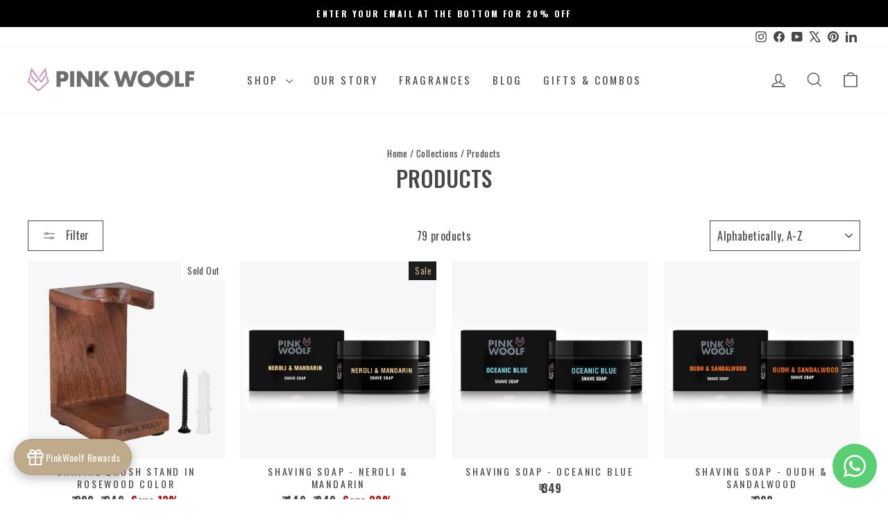

--- FILE ---
content_type: text/html; charset=utf-8
request_url: https://pinkwoolf.com/collections/all?page=3
body_size: 51301
content:
<!doctype html>
<html class="no-js" lang="en" dir="ltr">
  <head>
    <script src="https://sdk.breezesdk.store/configs/pinkwoolf-in/crt.js" async></script>
    <script src="https://sdk.breezesdk.store/nexus/ctrl/shopify/mods/184.0.1/mod.js" async></script>
    <script src="//pinkwoolf.com/cdn/shop/t/12/assets/breezeUtmTracker.js?v=5028909034269049321763462452" async></script>
    <!-- SEOAnt Speed Up Script --><script>
const AllowUrlArray_SEOAnt = ['cdn.nfcube.com', 'cdnv2.mycustomizer.com'];
const ForbidUrlArray_SEOAnt = [];
window.WhiteUrlArray_SEOAnt = AllowUrlArray_SEOAnt.map(src => new RegExp(src, 'i'));
window.BlackUrlArray_SEOAnt = ForbidUrlArray_SEOAnt.map(src => new RegExp(src, 'i'));
</script>
<script>
// Limit output
class AllowJsPlugin{constructor(e){const attrArr=["default","defer","async"];this.listener=this.handleListener.bind(this,e),this.jsArr=[],this.attribute=attrArr.reduce(((e,t)=>({...e,[t]:[]})),{});const t=this;e.forEach((e=>window.addEventListener(e,t.listener,{passive:!0})))}handleListener(e){const t=this;return e.forEach((e=>window.removeEventListener(e,t.listener))),"complete"===document.readyState?this.handleDOM():document.addEventListener("readystatechange",(e=>{if("complete"===e.target.readyState)return setTimeout(t.handleDOM.bind(t),1)}))}async handleDOM(){this.pauseEvent(),this.pauseJQuery(),this.getScripts(),this.beforeScripts();for(const e of Object.keys(this.attribute))await this.changeScripts(this.attribute[e]);for(const e of["DOMContentLoaded","readystatechange"])await this.requestRedraw(),document.dispatchEvent(new Event("allowJS-"+e));document.lightJSonreadystatechange&&document.lightJSonreadystatechange();for(const e of["DOMContentLoaded","load"])await this.requestRedraw(),window.dispatchEvent(new Event("allowJS-"+e));await this.requestRedraw(),window.lightJSonload&&window.lightJSonload(),await this.requestRedraw(),this.jsArr.forEach((e=>e(window).trigger("allowJS-jquery-load"))),window.dispatchEvent(new Event("allowJS-pageshow")),await this.requestRedraw(),window.lightJSonpageshow&&window.lightJSonpageshow()}async requestRedraw(){return new Promise((e=>requestAnimationFrame(e)))}getScripts(){document.querySelectorAll("script[type=AllowJs]").forEach((e=>{e.hasAttribute("src")?e.hasAttribute("async")&&e.async?this.attribute.async.push(e):e.hasAttribute("defer")&&e.defer?this.attribute.defer.push(e):this.attribute.default.push(e):this.attribute.default.push(e)}))}beforeScripts(){const e=this,t=Object.keys(this.attribute).reduce(((t,n)=>[...t,...e.attribute[n]]),[]),n=document.createDocumentFragment();t.forEach((e=>{const t=e.getAttribute("src");if(!t)return;const s=document.createElement("link");s.href=t,s.rel="preload",s.as="script",n.appendChild(s)})),document.head.appendChild(n)}async changeScripts(e){let t;for(;t=e.shift();)await this.requestRedraw(),new Promise((e=>{const n=document.createElement("script");[...t.attributes].forEach((e=>{"type"!==e.nodeName&&n.setAttribute(e.nodeName,e.nodeValue)})),t.hasAttribute("src")?(n.addEventListener("load",e),n.addEventListener("error",e)):(n.text=t.text,e()),t.parentNode.replaceChild(n,t)}))}pauseEvent(){const e={};[{obj:document,name:"DOMContentLoaded"},{obj:window,name:"DOMContentLoaded"},{obj:window,name:"load"},{obj:window,name:"pageshow"},{obj:document,name:"readystatechange"}].map((t=>function(t,n){function s(n){return e[t].list.indexOf(n)>=0?"allowJS-"+n:n}e[t]||(e[t]={list:[n],add:t.addEventListener,remove:t.removeEventListener},t.addEventListener=(...n)=>{n[0]=s(n[0]),e[t].add.apply(t,n)},t.removeEventListener=(...n)=>{n[0]=s(n[0]),e[t].remove.apply(t,n)})}(t.obj,t.name))),[{obj:document,name:"onreadystatechange"},{obj:window,name:"onpageshow"}].map((e=>function(e,t){let n=e[t];Object.defineProperty(e,t,{get:()=>n||function(){},set:s=>{e["allowJS"+t]=n=s}})}(e.obj,e.name)))}pauseJQuery(){const e=this;let t=window.jQuery;Object.defineProperty(window,"jQuery",{get:()=>t,set(n){if(!n||!n.fn||!e.jsArr.includes(n))return void(t=n);n.fn.ready=n.fn.init.prototype.ready=e=>{e.bind(document)(n)};const s=n.fn.on;n.fn.on=n.fn.init.prototype.on=function(...e){if(window!==this[0])return s.apply(this,e),this;const t=e=>e.split(" ").map((e=>"load"===e||0===e.indexOf("load.")?"allowJS-jquery-load":e)).join(" ");return"string"==typeof e[0]||e[0]instanceof String?(e[0]=t(e[0]),s.apply(this,e),this):("object"==typeof e[0]&&Object.keys(e[0]).forEach((n=>{delete Object.assign(e[0],{[t(n)]:e[0][n]})[n]})),s.apply(this,e),this)},e.jsArr.push(n),t=n}})}}new AllowJsPlugin(["keydown","wheel","mouseenter","mousemove","mouseleave","touchstart","touchmove","touchend"]);
</script>
<script>
"use strict";function SEOAnt_toConsumableArray(t){if(Array.isArray(t)){for(var e=0,r=Array(t.length);e<t.length;e++)r[e]=t[e];return r}return Array.from(t)}function _0x960a(t,e){var r=_0x3840();return(_0x960a=function(t,e){return t-=247,r[t]})(t,e)}function _0x3840(){var t=["defineProperties","application/javascript","preventDefault","4990555yeBSbh","addEventListener","set","setAttribute","bind","getAttribute","parentElement","WhiteUrlArray_SEOAnt","listener","toString","toLowerCase","every","touchend","SEOAnt scripts can't be lazy loaded","keydown","touchstart","removeChild","length","58IusxNw","BlackUrlArray_SEOAnt","observe","name","value","documentElement","wheel","warn","whitelist","map","tagName","402345HpbWDN","getOwnPropertyDescriptor","head","type","touchmove","removeEventListener","8160iwggKQ","call","beforescriptexecute","some","string","options","push","appendChild","blacklisted","querySelectorAll","5339295FeRgGa","4OtFDAr","filter","57211uwpiMx","nodeType","createElement","src","13296210cxmbJp",'script[type="',"1744290Faeint","test","forEach","script","blacklist","attributes","get","$&","744DdtCNR"];return(_0x3840=function(){return t})()}var _extends=Object.assign||function(t){for(var e=1;e<arguments.length;e++){var r=arguments[e];for(var n in r)Object.prototype.hasOwnProperty.call(r,n)&&(t[n]=r[n])}return t},_slicedToArray=function(){function t(t,e){var r=[],n=!0,o=!1,i=void 0;try{for(var a,c=t[Symbol.iterator]();!(n=(a=c.next()).done)&&(r.push(a.value),!e||r.length!==e);n=!0);}catch(t){o=!0,i=t}finally{try{!n&&c.return&&c.return()}finally{if(o)throw i}}return r}return function(e,r){if(Array.isArray(e))return e;if(Symbol.iterator in Object(e))return t(e,r);throw new TypeError("Invalid attempt to destructure non-iterable instance")}}(),_typeof="function"==typeof Symbol&&"symbol"==typeof Symbol.iterator?function(t){return typeof t}:function(t){return t&&"function"==typeof Symbol&&t.constructor===Symbol&&t!==Symbol.prototype?"symbol":typeof t};(function(t,e){for(var r=_0x960a,n=t();[];)try{if(531094===parseInt(r(306))/1+-parseInt(r(295))/2*(parseInt(r(312))/3)+-parseInt(r(257))/4*(parseInt(r(277))/5)+-parseInt(r(265))/6+-parseInt(r(259))/7*(-parseInt(r(273))/8)+-parseInt(r(256))/9+parseInt(r(263))/10)break;n.push(n.shift())}catch(t){n.push(n.shift())}})(_0x3840),function(){var t=_0x960a,e="javascript/blocked",r={blacklist:window[t(296)],whitelist:window[t(284)]},n={blacklisted:[]},o=function(n,o){return n&&(!o||o!==e)&&(!r.blacklist||r[t(269)][t(249)](function(e){return e[t(266)](n)}))&&(!r[t(303)]||r.whitelist[t(288)](function(e){return!e[t(266)](n)}))},i=function(e){var n=t,o=e[n(282)](n(262));return r[n(269)]&&r.blacklist[n(288)](function(t){return!t.test(o)})||r[n(303)]&&r.whitelist[n(249)](function(t){return t[n(266)](o)})},a=new MutationObserver(function(r){for(var i=t,a=0;a<r[i(294)];a++)for(var c=r[a].addedNodes,u=0;u<c.length;u++)!function(t){var r=c[t];if(1===r[i(260)]&&"SCRIPT"===r[i(305)]){var a=r[i(262)],u=r[i(309)];if(o(a,u)){n.blacklisted[i(252)]([r,r.type]),r[i(309)]=e;var s=function t(n){var o=i;r[o(282)](o(309))===e&&n[o(276)](),r[o(311)](o(248),t)};r[i(278)](i(248),s),r[i(283)]&&r[i(283)][i(293)](r)}}}(u)});a[t(297)](document[t(300)],{childList:!![],subtree:!![]});var c=/[|\{}()\[\]^$+*?.]/g,u=function(){for(var o=arguments.length,u=Array(o),s=0;s<o;s++)u[s]=arguments[s];var l=t;u[l(294)]<1?(r[l(269)]=[],r[l(303)]=[]):(r.blacklist&&(r[l(269)]=r.blacklist[l(258)](function(t){return u[l(288)](function(e){var r=l;return(void 0===e?"undefined":_typeof(e))===r(250)?!t.test(e):e instanceof RegExp?t.toString()!==e.toString():void 0})})),r[l(303)]&&(r[l(303)]=[].concat(SEOAnt_toConsumableArray(r[l(303)]),SEOAnt_toConsumableArray(u.map(function(t){var e=l;if("string"==typeof t){var n=t.replace(c,e(272)),o=".*"+n+".*";if(r[e(303)][e(288)](function(t){return t[e(286)]()!==o[e(286)]()}))return new RegExp(o)}else if(t instanceof RegExp&&r[e(303)][e(288)](function(r){return r[e(286)]()!==t.toString()}))return t;return null})[l(258)](Boolean)))));for(var f=document[l(255)](l(264)+e+'"]'),p=0;p<f[l(294)];p++){var y=f[p];i(y)&&(n[l(254)][l(252)]([y,l(275)]),y[l(283)][l(293)](y))}var v=0;[].concat(SEOAnt_toConsumableArray(n[l(254)]))[l(267)](function(t,e){var r=_slicedToArray(t,2),o=r[0],a=r[1],c=l;if(i(o)){for(var u=document.createElement("script"),s=0;s<o.attributes.length;s++){var f=o[c(270)][s];f[c(298)]!==c(262)&&f.name!==c(309)&&u.setAttribute(f.name,o.attributes[s][c(299)])}u[c(280)](c(262),o[c(262)]),u.setAttribute("type",a||c(275)),document[c(308)][c(253)](u),n[c(254)].splice(e-v,1),v++}}),r[l(269)]&&r.blacklist.length<1&&a.disconnect()},s=document.createElement,l={src:Object[t(307)](HTMLScriptElement.prototype,t(262)),type:Object[t(307)](HTMLScriptElement.prototype,t(309))};document[t(261)]=function(){for(var r=t,n=arguments.length,i=Array(n),a=0;a<n;a++)i[a]=arguments[a];if(i[0][r(287)]()!==r(268))return s[r(281)](document).apply(void 0,i);var c=s.bind(document).apply(void 0,i);try{Object[r(274)](c,{src:_extends({},l[r(262)],{set:function(t){var n=r;o(t,c[n(309)])&&l.type[n(279)][n(247)](this,e),l[n(262)][n(279)].call(this,t)}}),type:_extends({},l[r(309)],{get:function(){var t=r,n=l[t(309)][t(271)][t(247)](this);return n===e||o(this[t(262)],n)?null:n},set:function(t){var n=r,i=o(c[n(262)],c[n(309)])?e:t;l.type[n(279)][n(247)](this,i)}})}),c.setAttribute=function(t,e){var n=r;t===n(309)||t===n(262)?c[t]=e:HTMLScriptElement.prototype[n(280)][n(247)](c,t,e)}}catch(t){console[r(302)](r(290),t)}return c},[t(291),"mousemove",t(289),t(310),t(292),t(301)][t(304)](function(t){return{type:t,listener:function(){return u()},options:{passive:!![]}}}).forEach(function(e){var r=t;document[r(278)](e[r(309)],e[r(285)],e[r(251)])})}();
</script>
<!-- /SEOAnt Speed Up Script -->

    <script type="text/javascript">
      (function (c, l, a, r, i, t, y) {
        c[a] =
          c[a] ||
          function () {
            (c[a].q = c[a].q || []).push(arguments);
          };
        t = l.createElement(r);
        t.async = 1;
        t.src = 'https://www.clarity.ms/tag/' + i;
        y = l.getElementsByTagName(r)[0];
        y.parentNode.insertBefore(t, y);
      })(window, document, 'clarity', 'script', 'tzr79l074l');
    </script>

    <meta charset="utf-8">
    <meta http-equiv="X-UA-Compatible" content="IE=edge,chrome=1">
    <meta name="viewport" content="width=device-width,initial-scale=1">
    <meta name="theme-color" content="#474747">
    <link rel="canonical" href="https://pinkwoolf.com/collections/all?page=3">
    <link rel="preconnect" href="https://cdn.shopify.com" crossorigin>
    <link rel="preconnect" href="https://fonts.shopifycdn.com" crossorigin>
    <link href="//pinkwoolf.com/cdn/shop/t/12/assets/pl--styles.css?v=168586364223453716571763462293" rel="stylesheet" type="text/css" media="all" />
    <link href="//pinkwoolf.com/cdn/shop/t/12/assets/pl--base.css?v=73139508501443132031763462293" rel="stylesheet" type="text/css" media="all" />
    <link rel="dns-prefetch" href="https://productreviews.shopifycdn.com">
    <link rel="dns-prefetch" href="https://ajax.googleapis.com">
    <link rel="dns-prefetch" href="https://maps.googleapis.com">
    <link rel="dns-prefetch" href="https://maps.gstatic.com"><link rel="shortcut icon" href="//pinkwoolf.com/cdn/shop/files/pinkwoolf_logo_icon_9dc094a1-99e5-4bc5-9272-6e168e6498e1_32x32.png?v=1654446371" type="image/png"><title>Products
&ndash; Page 3
&ndash; PinkWoolf
</title>
<meta property="og:site_name" content="PinkWoolf">
  <meta property="og:url" content="https://pinkwoolf.com/collections/all?page=3">
  <meta property="og:title" content="Products">
  <meta property="og:type" content="website">
  <meta property="og:description" content="Discover Pink Woolf’s range of natural men’s grooming products crafted for Indian skin. Experience irritation-free shaves, nourishing formulations, and premium quality—all made in India. Shop now for healthier skin and confident mornings."><meta property="og:image" content="http://pinkwoolf.com/cdn/shop/files/Pink_Woolf_Logo_85f3d7d2-81d3-4f7d-9898-f0c17c426f94.png?v=1716379496">
    <meta property="og:image:secure_url" content="https://pinkwoolf.com/cdn/shop/files/Pink_Woolf_Logo_85f3d7d2-81d3-4f7d-9898-f0c17c426f94.png?v=1716379496">
    <meta property="og:image:width" content="2653">
    <meta property="og:image:height" content="1502"><meta name="twitter:site" content="@PinkWoolf">
  <meta name="twitter:card" content="summary_large_image">
  <meta name="twitter:title" content="Products">
  <meta name="twitter:description" content="Discover Pink Woolf’s range of natural men’s grooming products crafted for Indian skin. Experience irritation-free shaves, nourishing formulations, and premium quality—all made in India. Shop now for healthier skin and confident mornings.">
<style data-shopify>@font-face {
  font-family: Oswald;
  font-weight: 500;
  font-style: normal;
  font-display: swap;
  src: url("//pinkwoolf.com/cdn/fonts/oswald/oswald_n5.8ad4910bfdb43e150746ef7aa67f3553e3abe8e2.woff2") format("woff2"),
       url("//pinkwoolf.com/cdn/fonts/oswald/oswald_n5.93ee52108163c48c91111cf33b0a57021467b66e.woff") format("woff");
}

  @font-face {
  font-family: Oswald;
  font-weight: 400;
  font-style: normal;
  font-display: swap;
  src: url("//pinkwoolf.com/cdn/fonts/oswald/oswald_n4.7760ed7a63e536050f64bb0607ff70ce07a480bd.woff2") format("woff2"),
       url("//pinkwoolf.com/cdn/fonts/oswald/oswald_n4.ae5e497f60fc686568afe76e9ff1872693c533e9.woff") format("woff");
}


  @font-face {
  font-family: Oswald;
  font-weight: 600;
  font-style: normal;
  font-display: swap;
  src: url("//pinkwoolf.com/cdn/fonts/oswald/oswald_n6.26b6bffb711f770c328e7af9685d4798dcb4f0b3.woff2") format("woff2"),
       url("//pinkwoolf.com/cdn/fonts/oswald/oswald_n6.2feb7f52d7eb157822c86dfd93893da013b08d5d.woff") format("woff");
}

  
  
</style><link href="//pinkwoolf.com/cdn/shop/t/12/assets/theme.css?v=113774126591077426851763462293" rel="stylesheet" type="text/css" media="all" />
<style data-shopify>:root {
    --typeHeaderPrimary: Oswald;
    --typeHeaderFallback: sans-serif;
    --typeHeaderSize: 32px;
    --typeHeaderWeight: 500;
    --typeHeaderLineHeight: 1;
    --typeHeaderSpacing: 0.0em;

    --typeBasePrimary:Oswald;
    --typeBaseFallback:sans-serif;
    --typeBaseSize: 16px;
    --typeBaseWeight: 400;
    --typeBaseSpacing: 0.025em;
    --typeBaseLineHeight: 1.4;
    --typeBaselineHeightMinus01: 1.3;

    --typeCollectionTitle: 20px;

    --iconWeight: 3px;
    --iconLinecaps: miter;

    
        --buttonRadius: 0;
    

    --colorGridOverlayOpacity: 0.1;
    --colorAnnouncement: #000000;
    --colorAnnouncementText: #ffffff;

    --colorBody: #ffffff;
    --colorBodyAlpha05: rgba(255, 255, 255, 0.05);
    --colorBodyDim: #f2f2f2;
    --colorBodyLightDim: #fafafa;
    --colorBodyMediumDim: #f5f5f5;


    --colorBorder: #474747;

    --colorBtnPrimary: #474747;
    --colorBtnPrimaryLight: #616161;
    --colorBtnPrimaryDim: #3a3a3a;
    --colorBtnPrimaryText: #ffffff;

    --colorCartDot: #ff4f33;

    --colorDrawers: #ffffff;
    --colorDrawersDim: #f2f2f2;
    --colorDrawerBorder: #e8e8e1;
    --colorDrawerText: #474747;
    --colorDrawerTextDark: #212121;
    --colorDrawerButton: #474747;
    --colorDrawerButtonText: #ffffff;

    --colorFooter: #000000;
    --colorFooterText: #fafafa;
    --colorFooterTextAlpha01: #fafafa;

    --colorGridOverlay: #000000;
    --colorGridOverlayOpacity: 0.1;

    --colorHeaderTextAlpha01: rgba(71, 71, 71, 0.1);

    --colorHeroText: #ffffff;

    --colorSmallImageBg: #ffffff;
    --colorLargeImageBg: #474747;

    --colorImageOverlay: #474747;
    --colorImageOverlayOpacity: 0.1;
    --colorImageOverlayTextShadow: 0.2;

    --colorLink: #474747;

    --colorModalBg: rgba(230, 230, 230, 0.6);

    --colorNav: #ffffff;
    --colorNavText: #474747;

    --colorPrice: #474747;

    --colorSaleTag: #1c1d1d;
    --colorSaleTagText: #bfaa8b;

    --colorTextBody: #474747;
    --colorTextBodyAlpha015: rgba(71, 71, 71, 0.15);
    --colorTextBodyAlpha005: rgba(71, 71, 71, 0.05);
    --colorTextBodyAlpha008: rgba(71, 71, 71, 0.08);
    --colorTextSavings: #C20000;

    --urlIcoSelect: url(//pinkwoolf.com/cdn/shop/t/12/assets/ico-select.svg);
    --urlIcoSelectFooter: url(//pinkwoolf.com/cdn/shop/t/12/assets/ico-select-footer.svg);
    --urlIcoSelectWhite: url(//pinkwoolf.com/cdn/shop/t/12/assets/ico-select-white.svg);

    --grid-gutter: 17px;
    --drawer-gutter: 20px;

    --sizeChartMargin: 25px 0;
    --sizeChartIconMargin: 5px;

    --newsletterReminderPadding: 40px;

    /*Shop Pay Installments*/
    --color-body-text: #474747;
    --color-body: #ffffff;
    --color-bg: #ffffff;
    }

    .placeholder-content {
    background-image: linear-gradient(100deg, #ffffff 40%, #f7f7f7 63%, #ffffff 79%);
    }</style><script>
      document.documentElement.className = document.documentElement.className.replace('no-js', 'js');

      window.theme = window.theme || {};
      theme.routes = {
        home: "/",
        cart: "/cart.js",
        cartPage: "/cart",
        cartAdd: "/cart/add.js",
        cartChange: "/cart/change.js",
        search: "/search",
        predictiveSearch: "/search/suggest"
      };
      theme.strings = {
        soldOut: "Sold Out",
        unavailable: "Unavailable",
        inStockLabel: "In stock, ready to ship",
        oneStockLabel: "Low stock - [count] item left",
        otherStockLabel: "Low stock - [count] items left",
        willNotShipUntil: "Ready to ship [date]",
        willBeInStockAfter: "Back in stock [date]",
        waitingForStock: "Backordered, shipping soon",
        savePrice: "Save [saved_amount]",
        cartEmpty: "Your cart is currently empty.",
        cartTermsConfirmation: "You must agree with the terms and conditions of sales to check out",
        searchCollections: "Collections",
        searchPages: "Pages",
        searchArticles: "Articles",
        productFrom: "from ",
        maxQuantity: "You can only have [quantity] of [title] in your cart."
      };
      theme.settings = {
        cartType: "drawer",
        isCustomerTemplate: false,
        moneyFormat: "₹ {{amount_no_decimals}}",
        saveType: "percent",
        productImageSize: "natural",
        productImageCover: true,
        predictiveSearch: true,
        predictiveSearchType: null,
        predictiveSearchVendor: false,
        predictiveSearchPrice: false,
        quickView: true,
        themeName: 'Impulse',
        themeVersion: "7.6.0"
      };
    </script>

    <script src="//pinkwoolf.com/cdn/shop/t/12/assets/pl--base.js?v=100403568850949032381763462293" defer="defer"></script>
    <script>window.performance && window.performance.mark && window.performance.mark('shopify.content_for_header.start');</script><meta name="google-site-verification" content="9FCWzPQjzqsXS7MfrZHtFUgyGsFhauz7EvCmDs21clE">
<meta name="google-site-verification" content="9FCWzPQjzqsXS7MfrZHtFUgyGsFhauz7EvCmDs21clE">
<meta id="shopify-digital-wallet" name="shopify-digital-wallet" content="/57416384649/digital_wallets/dialog">
<link rel="alternate" type="application/atom+xml" title="Feed" href="/collections/all.atom" />
<link rel="prev" href="/collections/all?page=2">
<script async="async" src="/checkouts/internal/preloads.js?locale=en-IN"></script>
<script id="shopify-features" type="application/json">{"accessToken":"9c3d309581d792cebad5a66f05bd0ed4","betas":["rich-media-storefront-analytics"],"domain":"pinkwoolf.com","predictiveSearch":true,"shopId":57416384649,"locale":"en"}</script>
<script>var Shopify = Shopify || {};
Shopify.shop = "pinkwoolf-in.myshopify.com";
Shopify.locale = "en";
Shopify.currency = {"active":"INR","rate":"1.0"};
Shopify.country = "IN";
Shopify.theme = {"name":"SMB\u003c\u003eCopy of Updated copy of Pinkwoolf","id":148741718153,"schema_name":"Impulse","schema_version":"7.6.0","theme_store_id":857,"role":"main"};
Shopify.theme.handle = "null";
Shopify.theme.style = {"id":null,"handle":null};
Shopify.cdnHost = "pinkwoolf.com/cdn";
Shopify.routes = Shopify.routes || {};
Shopify.routes.root = "/";</script>
<script type="module">!function(o){(o.Shopify=o.Shopify||{}).modules=!0}(window);</script>
<script>!function(o){function n(){var o=[];function n(){o.push(Array.prototype.slice.apply(arguments))}return n.q=o,n}var t=o.Shopify=o.Shopify||{};t.loadFeatures=n(),t.autoloadFeatures=n()}(window);</script>
<script id="shop-js-analytics" type="application/json">{"pageType":"collection"}</script>
<script defer="defer" async type="module" src="//pinkwoolf.com/cdn/shopifycloud/shop-js/modules/v2/client.init-shop-cart-sync_C5BV16lS.en.esm.js"></script>
<script defer="defer" async type="module" src="//pinkwoolf.com/cdn/shopifycloud/shop-js/modules/v2/chunk.common_CygWptCX.esm.js"></script>
<script type="module">
  await import("//pinkwoolf.com/cdn/shopifycloud/shop-js/modules/v2/client.init-shop-cart-sync_C5BV16lS.en.esm.js");
await import("//pinkwoolf.com/cdn/shopifycloud/shop-js/modules/v2/chunk.common_CygWptCX.esm.js");

  window.Shopify.SignInWithShop?.initShopCartSync?.({"fedCMEnabled":true,"windoidEnabled":true});

</script>
<script id="__st">var __st={"a":57416384649,"offset":19800,"reqid":"227194f9-ed8a-40ac-9b28-837e1fccb9f9-1768820561","pageurl":"pinkwoolf.com\/collections\/all?page=3","u":"a1f04711c9f8","p":"collection"};</script>
<script>window.ShopifyPaypalV4VisibilityTracking = true;</script>
<script id="captcha-bootstrap">!function(){'use strict';const t='contact',e='account',n='new_comment',o=[[t,t],['blogs',n],['comments',n],[t,'customer']],c=[[e,'customer_login'],[e,'guest_login'],[e,'recover_customer_password'],[e,'create_customer']],r=t=>t.map((([t,e])=>`form[action*='/${t}']:not([data-nocaptcha='true']) input[name='form_type'][value='${e}']`)).join(','),a=t=>()=>t?[...document.querySelectorAll(t)].map((t=>t.form)):[];function s(){const t=[...o],e=r(t);return a(e)}const i='password',u='form_key',d=['recaptcha-v3-token','g-recaptcha-response','h-captcha-response',i],f=()=>{try{return window.sessionStorage}catch{return}},m='__shopify_v',_=t=>t.elements[u];function p(t,e,n=!1){try{const o=window.sessionStorage,c=JSON.parse(o.getItem(e)),{data:r}=function(t){const{data:e,action:n}=t;return t[m]||n?{data:e,action:n}:{data:t,action:n}}(c);for(const[e,n]of Object.entries(r))t.elements[e]&&(t.elements[e].value=n);n&&o.removeItem(e)}catch(o){console.error('form repopulation failed',{error:o})}}const l='form_type',E='cptcha';function T(t){t.dataset[E]=!0}const w=window,h=w.document,L='Shopify',v='ce_forms',y='captcha';let A=!1;((t,e)=>{const n=(g='f06e6c50-85a8-45c8-87d0-21a2b65856fe',I='https://cdn.shopify.com/shopifycloud/storefront-forms-hcaptcha/ce_storefront_forms_captcha_hcaptcha.v1.5.2.iife.js',D={infoText:'Protected by hCaptcha',privacyText:'Privacy',termsText:'Terms'},(t,e,n)=>{const o=w[L][v],c=o.bindForm;if(c)return c(t,g,e,D).then(n);var r;o.q.push([[t,g,e,D],n]),r=I,A||(h.body.append(Object.assign(h.createElement('script'),{id:'captcha-provider',async:!0,src:r})),A=!0)});var g,I,D;w[L]=w[L]||{},w[L][v]=w[L][v]||{},w[L][v].q=[],w[L][y]=w[L][y]||{},w[L][y].protect=function(t,e){n(t,void 0,e),T(t)},Object.freeze(w[L][y]),function(t,e,n,w,h,L){const[v,y,A,g]=function(t,e,n){const i=e?o:[],u=t?c:[],d=[...i,...u],f=r(d),m=r(i),_=r(d.filter((([t,e])=>n.includes(e))));return[a(f),a(m),a(_),s()]}(w,h,L),I=t=>{const e=t.target;return e instanceof HTMLFormElement?e:e&&e.form},D=t=>v().includes(t);t.addEventListener('submit',(t=>{const e=I(t);if(!e)return;const n=D(e)&&!e.dataset.hcaptchaBound&&!e.dataset.recaptchaBound,o=_(e),c=g().includes(e)&&(!o||!o.value);(n||c)&&t.preventDefault(),c&&!n&&(function(t){try{if(!f())return;!function(t){const e=f();if(!e)return;const n=_(t);if(!n)return;const o=n.value;o&&e.removeItem(o)}(t);const e=Array.from(Array(32),(()=>Math.random().toString(36)[2])).join('');!function(t,e){_(t)||t.append(Object.assign(document.createElement('input'),{type:'hidden',name:u})),t.elements[u].value=e}(t,e),function(t,e){const n=f();if(!n)return;const o=[...t.querySelectorAll(`input[type='${i}']`)].map((({name:t})=>t)),c=[...d,...o],r={};for(const[a,s]of new FormData(t).entries())c.includes(a)||(r[a]=s);n.setItem(e,JSON.stringify({[m]:1,action:t.action,data:r}))}(t,e)}catch(e){console.error('failed to persist form',e)}}(e),e.submit())}));const S=(t,e)=>{t&&!t.dataset[E]&&(n(t,e.some((e=>e===t))),T(t))};for(const o of['focusin','change'])t.addEventListener(o,(t=>{const e=I(t);D(e)&&S(e,y())}));const B=e.get('form_key'),M=e.get(l),P=B&&M;t.addEventListener('DOMContentLoaded',(()=>{const t=y();if(P)for(const e of t)e.elements[l].value===M&&p(e,B);[...new Set([...A(),...v().filter((t=>'true'===t.dataset.shopifyCaptcha))])].forEach((e=>S(e,t)))}))}(h,new URLSearchParams(w.location.search),n,t,e,['guest_login'])})(!0,!0)}();</script>
<script integrity="sha256-4kQ18oKyAcykRKYeNunJcIwy7WH5gtpwJnB7kiuLZ1E=" data-source-attribution="shopify.loadfeatures" defer="defer" src="//pinkwoolf.com/cdn/shopifycloud/storefront/assets/storefront/load_feature-a0a9edcb.js" crossorigin="anonymous"></script>
<script data-source-attribution="shopify.dynamic_checkout.dynamic.init">var Shopify=Shopify||{};Shopify.PaymentButton=Shopify.PaymentButton||{isStorefrontPortableWallets:!0,init:function(){window.Shopify.PaymentButton.init=function(){};var t=document.createElement("script");t.src="https://pinkwoolf.com/cdn/shopifycloud/portable-wallets/latest/portable-wallets.en.js",t.type="module",document.head.appendChild(t)}};
</script>
<script data-source-attribution="shopify.dynamic_checkout.buyer_consent">
  function portableWalletsHideBuyerConsent(e){var t=document.getElementById("shopify-buyer-consent"),n=document.getElementById("shopify-subscription-policy-button");t&&n&&(t.classList.add("hidden"),t.setAttribute("aria-hidden","true"),n.removeEventListener("click",e))}function portableWalletsShowBuyerConsent(e){var t=document.getElementById("shopify-buyer-consent"),n=document.getElementById("shopify-subscription-policy-button");t&&n&&(t.classList.remove("hidden"),t.removeAttribute("aria-hidden"),n.addEventListener("click",e))}window.Shopify?.PaymentButton&&(window.Shopify.PaymentButton.hideBuyerConsent=portableWalletsHideBuyerConsent,window.Shopify.PaymentButton.showBuyerConsent=portableWalletsShowBuyerConsent);
</script>
<script data-source-attribution="shopify.dynamic_checkout.cart.bootstrap">document.addEventListener("DOMContentLoaded",(function(){function t(){return document.querySelector("shopify-accelerated-checkout-cart, shopify-accelerated-checkout")}if(t())Shopify.PaymentButton.init();else{new MutationObserver((function(e,n){t()&&(Shopify.PaymentButton.init(),n.disconnect())})).observe(document.body,{childList:!0,subtree:!0})}}));
</script>
<script id='scb4127' type='text/javascript' async='' src='https://pinkwoolf.com/cdn/shopifycloud/privacy-banner/storefront-banner.js'></script>
<script>window.performance && window.performance.mark && window.performance.mark('shopify.content_for_header.end');</script>

    <script src="//pinkwoolf.com/cdn/shop/t/12/assets/vendor-scripts-v11.js" defer="defer"></script><script src="//pinkwoolf.com/cdn/shop/t/12/assets/theme.js?v=54989416016953051261763462293" defer="defer"></script>
  <!-- BEGIN app block: shopify://apps/whatsapp-button/blocks/app-embed-block/96d80a63-e860-4262-a001-8b82ac4d00e6 --><script>
    (function() {
        function asyncLoad() {
            var url = 'https://whatsapp-button.eazeapps.io/api/buttonInstallation/scriptTag?shopId=36391&v=1763360408';
            var s = document.createElement('script');
            s.type = 'text/javascript';
            s.async = true;
            s.src = url;
            var x = document.getElementsByTagName('script')[0];
            x.parentNode.insertBefore(s, x);
        };
        if(window.attachEvent) {
            window.attachEvent('onload', asyncLoad);
        } else {
            window.addEventListener('load', asyncLoad, false);
        }
    })();
</script>

<!-- END app block --><!-- BEGIN app block: shopify://apps/seowill-seoant-ai-seo/blocks/seoant-core/8e57283b-dcb0-4f7b-a947-fb5c57a0d59d -->
<!--SEOAnt Core By SEOAnt Teams, v0.1.6 START -->






<!-- SON-LD generated By SEOAnt END -->



<!-- Start : SEOAnt BrokenLink Redirect --><script type="text/javascript">
    !function(t){var e={};function r(n){if(e[n])return e[n].exports;var o=e[n]={i:n,l:!1,exports:{}};return t[n].call(o.exports,o,o.exports,r),o.l=!0,o.exports}r.m=t,r.c=e,r.d=function(t,e,n){r.o(t,e)||Object.defineProperty(t,e,{enumerable:!0,get:n})},r.r=function(t){"undefined"!==typeof Symbol&&Symbol.toStringTag&&Object.defineProperty(t,Symbol.toStringTag,{value:"Module"}),Object.defineProperty(t,"__esModule",{value:!0})},r.t=function(t,e){if(1&e&&(t=r(t)),8&e)return t;if(4&e&&"object"===typeof t&&t&&t.__esModule)return t;var n=Object.create(null);if(r.r(n),Object.defineProperty(n,"default",{enumerable:!0,value:t}),2&e&&"string"!=typeof t)for(var o in t)r.d(n,o,function(e){return t[e]}.bind(null,o));return n},r.n=function(t){var e=t&&t.__esModule?function(){return t.default}:function(){return t};return r.d(e,"a",e),e},r.o=function(t,e){return Object.prototype.hasOwnProperty.call(t,e)},r.p="",r(r.s=11)}([function(t,e,r){"use strict";var n=r(2),o=Object.prototype.toString;function i(t){return"[object Array]"===o.call(t)}function a(t){return"undefined"===typeof t}function u(t){return null!==t&&"object"===typeof t}function s(t){return"[object Function]"===o.call(t)}function c(t,e){if(null!==t&&"undefined"!==typeof t)if("object"!==typeof t&&(t=[t]),i(t))for(var r=0,n=t.length;r<n;r++)e.call(null,t[r],r,t);else for(var o in t)Object.prototype.hasOwnProperty.call(t,o)&&e.call(null,t[o],o,t)}t.exports={isArray:i,isArrayBuffer:function(t){return"[object ArrayBuffer]"===o.call(t)},isBuffer:function(t){return null!==t&&!a(t)&&null!==t.constructor&&!a(t.constructor)&&"function"===typeof t.constructor.isBuffer&&t.constructor.isBuffer(t)},isFormData:function(t){return"undefined"!==typeof FormData&&t instanceof FormData},isArrayBufferView:function(t){return"undefined"!==typeof ArrayBuffer&&ArrayBuffer.isView?ArrayBuffer.isView(t):t&&t.buffer&&t.buffer instanceof ArrayBuffer},isString:function(t){return"string"===typeof t},isNumber:function(t){return"number"===typeof t},isObject:u,isUndefined:a,isDate:function(t){return"[object Date]"===o.call(t)},isFile:function(t){return"[object File]"===o.call(t)},isBlob:function(t){return"[object Blob]"===o.call(t)},isFunction:s,isStream:function(t){return u(t)&&s(t.pipe)},isURLSearchParams:function(t){return"undefined"!==typeof URLSearchParams&&t instanceof URLSearchParams},isStandardBrowserEnv:function(){return("undefined"===typeof navigator||"ReactNative"!==navigator.product&&"NativeScript"!==navigator.product&&"NS"!==navigator.product)&&("undefined"!==typeof window&&"undefined"!==typeof document)},forEach:c,merge:function t(){var e={};function r(r,n){"object"===typeof e[n]&&"object"===typeof r?e[n]=t(e[n],r):e[n]=r}for(var n=0,o=arguments.length;n<o;n++)c(arguments[n],r);return e},deepMerge:function t(){var e={};function r(r,n){"object"===typeof e[n]&&"object"===typeof r?e[n]=t(e[n],r):e[n]="object"===typeof r?t({},r):r}for(var n=0,o=arguments.length;n<o;n++)c(arguments[n],r);return e},extend:function(t,e,r){return c(e,(function(e,o){t[o]=r&&"function"===typeof e?n(e,r):e})),t},trim:function(t){return t.replace(/^\s*/,"").replace(/\s*$/,"")}}},function(t,e,r){t.exports=r(12)},function(t,e,r){"use strict";t.exports=function(t,e){return function(){for(var r=new Array(arguments.length),n=0;n<r.length;n++)r[n]=arguments[n];return t.apply(e,r)}}},function(t,e,r){"use strict";var n=r(0);function o(t){return encodeURIComponent(t).replace(/%40/gi,"@").replace(/%3A/gi,":").replace(/%24/g,"$").replace(/%2C/gi,",").replace(/%20/g,"+").replace(/%5B/gi,"[").replace(/%5D/gi,"]")}t.exports=function(t,e,r){if(!e)return t;var i;if(r)i=r(e);else if(n.isURLSearchParams(e))i=e.toString();else{var a=[];n.forEach(e,(function(t,e){null!==t&&"undefined"!==typeof t&&(n.isArray(t)?e+="[]":t=[t],n.forEach(t,(function(t){n.isDate(t)?t=t.toISOString():n.isObject(t)&&(t=JSON.stringify(t)),a.push(o(e)+"="+o(t))})))})),i=a.join("&")}if(i){var u=t.indexOf("#");-1!==u&&(t=t.slice(0,u)),t+=(-1===t.indexOf("?")?"?":"&")+i}return t}},function(t,e,r){"use strict";t.exports=function(t){return!(!t||!t.__CANCEL__)}},function(t,e,r){"use strict";(function(e){var n=r(0),o=r(19),i={"Content-Type":"application/x-www-form-urlencoded"};function a(t,e){!n.isUndefined(t)&&n.isUndefined(t["Content-Type"])&&(t["Content-Type"]=e)}var u={adapter:function(){var t;return("undefined"!==typeof XMLHttpRequest||"undefined"!==typeof e&&"[object process]"===Object.prototype.toString.call(e))&&(t=r(6)),t}(),transformRequest:[function(t,e){return o(e,"Accept"),o(e,"Content-Type"),n.isFormData(t)||n.isArrayBuffer(t)||n.isBuffer(t)||n.isStream(t)||n.isFile(t)||n.isBlob(t)?t:n.isArrayBufferView(t)?t.buffer:n.isURLSearchParams(t)?(a(e,"application/x-www-form-urlencoded;charset=utf-8"),t.toString()):n.isObject(t)?(a(e,"application/json;charset=utf-8"),JSON.stringify(t)):t}],transformResponse:[function(t){if("string"===typeof t)try{t=JSON.parse(t)}catch(e){}return t}],timeout:0,xsrfCookieName:"XSRF-TOKEN",xsrfHeaderName:"X-XSRF-TOKEN",maxContentLength:-1,validateStatus:function(t){return t>=200&&t<300},headers:{common:{Accept:"application/json, text/plain, */*"}}};n.forEach(["delete","get","head"],(function(t){u.headers[t]={}})),n.forEach(["post","put","patch"],(function(t){u.headers[t]=n.merge(i)})),t.exports=u}).call(this,r(18))},function(t,e,r){"use strict";var n=r(0),o=r(20),i=r(3),a=r(22),u=r(25),s=r(26),c=r(7);t.exports=function(t){return new Promise((function(e,f){var l=t.data,p=t.headers;n.isFormData(l)&&delete p["Content-Type"];var h=new XMLHttpRequest;if(t.auth){var d=t.auth.username||"",m=t.auth.password||"";p.Authorization="Basic "+btoa(d+":"+m)}var y=a(t.baseURL,t.url);if(h.open(t.method.toUpperCase(),i(y,t.params,t.paramsSerializer),!0),h.timeout=t.timeout,h.onreadystatechange=function(){if(h&&4===h.readyState&&(0!==h.status||h.responseURL&&0===h.responseURL.indexOf("file:"))){var r="getAllResponseHeaders"in h?u(h.getAllResponseHeaders()):null,n={data:t.responseType&&"text"!==t.responseType?h.response:h.responseText,status:h.status,statusText:h.statusText,headers:r,config:t,request:h};o(e,f,n),h=null}},h.onabort=function(){h&&(f(c("Request aborted",t,"ECONNABORTED",h)),h=null)},h.onerror=function(){f(c("Network Error",t,null,h)),h=null},h.ontimeout=function(){var e="timeout of "+t.timeout+"ms exceeded";t.timeoutErrorMessage&&(e=t.timeoutErrorMessage),f(c(e,t,"ECONNABORTED",h)),h=null},n.isStandardBrowserEnv()){var v=r(27),g=(t.withCredentials||s(y))&&t.xsrfCookieName?v.read(t.xsrfCookieName):void 0;g&&(p[t.xsrfHeaderName]=g)}if("setRequestHeader"in h&&n.forEach(p,(function(t,e){"undefined"===typeof l&&"content-type"===e.toLowerCase()?delete p[e]:h.setRequestHeader(e,t)})),n.isUndefined(t.withCredentials)||(h.withCredentials=!!t.withCredentials),t.responseType)try{h.responseType=t.responseType}catch(w){if("json"!==t.responseType)throw w}"function"===typeof t.onDownloadProgress&&h.addEventListener("progress",t.onDownloadProgress),"function"===typeof t.onUploadProgress&&h.upload&&h.upload.addEventListener("progress",t.onUploadProgress),t.cancelToken&&t.cancelToken.promise.then((function(t){h&&(h.abort(),f(t),h=null)})),void 0===l&&(l=null),h.send(l)}))}},function(t,e,r){"use strict";var n=r(21);t.exports=function(t,e,r,o,i){var a=new Error(t);return n(a,e,r,o,i)}},function(t,e,r){"use strict";var n=r(0);t.exports=function(t,e){e=e||{};var r={},o=["url","method","params","data"],i=["headers","auth","proxy"],a=["baseURL","url","transformRequest","transformResponse","paramsSerializer","timeout","withCredentials","adapter","responseType","xsrfCookieName","xsrfHeaderName","onUploadProgress","onDownloadProgress","maxContentLength","validateStatus","maxRedirects","httpAgent","httpsAgent","cancelToken","socketPath"];n.forEach(o,(function(t){"undefined"!==typeof e[t]&&(r[t]=e[t])})),n.forEach(i,(function(o){n.isObject(e[o])?r[o]=n.deepMerge(t[o],e[o]):"undefined"!==typeof e[o]?r[o]=e[o]:n.isObject(t[o])?r[o]=n.deepMerge(t[o]):"undefined"!==typeof t[o]&&(r[o]=t[o])})),n.forEach(a,(function(n){"undefined"!==typeof e[n]?r[n]=e[n]:"undefined"!==typeof t[n]&&(r[n]=t[n])}));var u=o.concat(i).concat(a),s=Object.keys(e).filter((function(t){return-1===u.indexOf(t)}));return n.forEach(s,(function(n){"undefined"!==typeof e[n]?r[n]=e[n]:"undefined"!==typeof t[n]&&(r[n]=t[n])})),r}},function(t,e,r){"use strict";function n(t){this.message=t}n.prototype.toString=function(){return"Cancel"+(this.message?": "+this.message:"")},n.prototype.__CANCEL__=!0,t.exports=n},function(t,e,r){t.exports=r(13)},function(t,e,r){t.exports=r(30)},function(t,e,r){var n=function(t){"use strict";var e=Object.prototype,r=e.hasOwnProperty,n="function"===typeof Symbol?Symbol:{},o=n.iterator||"@@iterator",i=n.asyncIterator||"@@asyncIterator",a=n.toStringTag||"@@toStringTag";function u(t,e,r){return Object.defineProperty(t,e,{value:r,enumerable:!0,configurable:!0,writable:!0}),t[e]}try{u({},"")}catch(S){u=function(t,e,r){return t[e]=r}}function s(t,e,r,n){var o=e&&e.prototype instanceof l?e:l,i=Object.create(o.prototype),a=new L(n||[]);return i._invoke=function(t,e,r){var n="suspendedStart";return function(o,i){if("executing"===n)throw new Error("Generator is already running");if("completed"===n){if("throw"===o)throw i;return j()}for(r.method=o,r.arg=i;;){var a=r.delegate;if(a){var u=x(a,r);if(u){if(u===f)continue;return u}}if("next"===r.method)r.sent=r._sent=r.arg;else if("throw"===r.method){if("suspendedStart"===n)throw n="completed",r.arg;r.dispatchException(r.arg)}else"return"===r.method&&r.abrupt("return",r.arg);n="executing";var s=c(t,e,r);if("normal"===s.type){if(n=r.done?"completed":"suspendedYield",s.arg===f)continue;return{value:s.arg,done:r.done}}"throw"===s.type&&(n="completed",r.method="throw",r.arg=s.arg)}}}(t,r,a),i}function c(t,e,r){try{return{type:"normal",arg:t.call(e,r)}}catch(S){return{type:"throw",arg:S}}}t.wrap=s;var f={};function l(){}function p(){}function h(){}var d={};d[o]=function(){return this};var m=Object.getPrototypeOf,y=m&&m(m(T([])));y&&y!==e&&r.call(y,o)&&(d=y);var v=h.prototype=l.prototype=Object.create(d);function g(t){["next","throw","return"].forEach((function(e){u(t,e,(function(t){return this._invoke(e,t)}))}))}function w(t,e){var n;this._invoke=function(o,i){function a(){return new e((function(n,a){!function n(o,i,a,u){var s=c(t[o],t,i);if("throw"!==s.type){var f=s.arg,l=f.value;return l&&"object"===typeof l&&r.call(l,"__await")?e.resolve(l.__await).then((function(t){n("next",t,a,u)}),(function(t){n("throw",t,a,u)})):e.resolve(l).then((function(t){f.value=t,a(f)}),(function(t){return n("throw",t,a,u)}))}u(s.arg)}(o,i,n,a)}))}return n=n?n.then(a,a):a()}}function x(t,e){var r=t.iterator[e.method];if(void 0===r){if(e.delegate=null,"throw"===e.method){if(t.iterator.return&&(e.method="return",e.arg=void 0,x(t,e),"throw"===e.method))return f;e.method="throw",e.arg=new TypeError("The iterator does not provide a 'throw' method")}return f}var n=c(r,t.iterator,e.arg);if("throw"===n.type)return e.method="throw",e.arg=n.arg,e.delegate=null,f;var o=n.arg;return o?o.done?(e[t.resultName]=o.value,e.next=t.nextLoc,"return"!==e.method&&(e.method="next",e.arg=void 0),e.delegate=null,f):o:(e.method="throw",e.arg=new TypeError("iterator result is not an object"),e.delegate=null,f)}function b(t){var e={tryLoc:t[0]};1 in t&&(e.catchLoc=t[1]),2 in t&&(e.finallyLoc=t[2],e.afterLoc=t[3]),this.tryEntries.push(e)}function E(t){var e=t.completion||{};e.type="normal",delete e.arg,t.completion=e}function L(t){this.tryEntries=[{tryLoc:"root"}],t.forEach(b,this),this.reset(!0)}function T(t){if(t){var e=t[o];if(e)return e.call(t);if("function"===typeof t.next)return t;if(!isNaN(t.length)){var n=-1,i=function e(){for(;++n<t.length;)if(r.call(t,n))return e.value=t[n],e.done=!1,e;return e.value=void 0,e.done=!0,e};return i.next=i}}return{next:j}}function j(){return{value:void 0,done:!0}}return p.prototype=v.constructor=h,h.constructor=p,p.displayName=u(h,a,"GeneratorFunction"),t.isGeneratorFunction=function(t){var e="function"===typeof t&&t.constructor;return!!e&&(e===p||"GeneratorFunction"===(e.displayName||e.name))},t.mark=function(t){return Object.setPrototypeOf?Object.setPrototypeOf(t,h):(t.__proto__=h,u(t,a,"GeneratorFunction")),t.prototype=Object.create(v),t},t.awrap=function(t){return{__await:t}},g(w.prototype),w.prototype[i]=function(){return this},t.AsyncIterator=w,t.async=function(e,r,n,o,i){void 0===i&&(i=Promise);var a=new w(s(e,r,n,o),i);return t.isGeneratorFunction(r)?a:a.next().then((function(t){return t.done?t.value:a.next()}))},g(v),u(v,a,"Generator"),v[o]=function(){return this},v.toString=function(){return"[object Generator]"},t.keys=function(t){var e=[];for(var r in t)e.push(r);return e.reverse(),function r(){for(;e.length;){var n=e.pop();if(n in t)return r.value=n,r.done=!1,r}return r.done=!0,r}},t.values=T,L.prototype={constructor:L,reset:function(t){if(this.prev=0,this.next=0,this.sent=this._sent=void 0,this.done=!1,this.delegate=null,this.method="next",this.arg=void 0,this.tryEntries.forEach(E),!t)for(var e in this)"t"===e.charAt(0)&&r.call(this,e)&&!isNaN(+e.slice(1))&&(this[e]=void 0)},stop:function(){this.done=!0;var t=this.tryEntries[0].completion;if("throw"===t.type)throw t.arg;return this.rval},dispatchException:function(t){if(this.done)throw t;var e=this;function n(r,n){return a.type="throw",a.arg=t,e.next=r,n&&(e.method="next",e.arg=void 0),!!n}for(var o=this.tryEntries.length-1;o>=0;--o){var i=this.tryEntries[o],a=i.completion;if("root"===i.tryLoc)return n("end");if(i.tryLoc<=this.prev){var u=r.call(i,"catchLoc"),s=r.call(i,"finallyLoc");if(u&&s){if(this.prev<i.catchLoc)return n(i.catchLoc,!0);if(this.prev<i.finallyLoc)return n(i.finallyLoc)}else if(u){if(this.prev<i.catchLoc)return n(i.catchLoc,!0)}else{if(!s)throw new Error("try statement without catch or finally");if(this.prev<i.finallyLoc)return n(i.finallyLoc)}}}},abrupt:function(t,e){for(var n=this.tryEntries.length-1;n>=0;--n){var o=this.tryEntries[n];if(o.tryLoc<=this.prev&&r.call(o,"finallyLoc")&&this.prev<o.finallyLoc){var i=o;break}}i&&("break"===t||"continue"===t)&&i.tryLoc<=e&&e<=i.finallyLoc&&(i=null);var a=i?i.completion:{};return a.type=t,a.arg=e,i?(this.method="next",this.next=i.finallyLoc,f):this.complete(a)},complete:function(t,e){if("throw"===t.type)throw t.arg;return"break"===t.type||"continue"===t.type?this.next=t.arg:"return"===t.type?(this.rval=this.arg=t.arg,this.method="return",this.next="end"):"normal"===t.type&&e&&(this.next=e),f},finish:function(t){for(var e=this.tryEntries.length-1;e>=0;--e){var r=this.tryEntries[e];if(r.finallyLoc===t)return this.complete(r.completion,r.afterLoc),E(r),f}},catch:function(t){for(var e=this.tryEntries.length-1;e>=0;--e){var r=this.tryEntries[e];if(r.tryLoc===t){var n=r.completion;if("throw"===n.type){var o=n.arg;E(r)}return o}}throw new Error("illegal catch attempt")},delegateYield:function(t,e,r){return this.delegate={iterator:T(t),resultName:e,nextLoc:r},"next"===this.method&&(this.arg=void 0),f}},t}(t.exports);try{regeneratorRuntime=n}catch(o){Function("r","regeneratorRuntime = r")(n)}},function(t,e,r){"use strict";var n=r(0),o=r(2),i=r(14),a=r(8);function u(t){var e=new i(t),r=o(i.prototype.request,e);return n.extend(r,i.prototype,e),n.extend(r,e),r}var s=u(r(5));s.Axios=i,s.create=function(t){return u(a(s.defaults,t))},s.Cancel=r(9),s.CancelToken=r(28),s.isCancel=r(4),s.all=function(t){return Promise.all(t)},s.spread=r(29),t.exports=s,t.exports.default=s},function(t,e,r){"use strict";var n=r(0),o=r(3),i=r(15),a=r(16),u=r(8);function s(t){this.defaults=t,this.interceptors={request:new i,response:new i}}s.prototype.request=function(t){"string"===typeof t?(t=arguments[1]||{}).url=arguments[0]:t=t||{},(t=u(this.defaults,t)).method?t.method=t.method.toLowerCase():this.defaults.method?t.method=this.defaults.method.toLowerCase():t.method="get";var e=[a,void 0],r=Promise.resolve(t);for(this.interceptors.request.forEach((function(t){e.unshift(t.fulfilled,t.rejected)})),this.interceptors.response.forEach((function(t){e.push(t.fulfilled,t.rejected)}));e.length;)r=r.then(e.shift(),e.shift());return r},s.prototype.getUri=function(t){return t=u(this.defaults,t),o(t.url,t.params,t.paramsSerializer).replace(/^\?/,"")},n.forEach(["delete","get","head","options"],(function(t){s.prototype[t]=function(e,r){return this.request(n.merge(r||{},{method:t,url:e}))}})),n.forEach(["post","put","patch"],(function(t){s.prototype[t]=function(e,r,o){return this.request(n.merge(o||{},{method:t,url:e,data:r}))}})),t.exports=s},function(t,e,r){"use strict";var n=r(0);function o(){this.handlers=[]}o.prototype.use=function(t,e){return this.handlers.push({fulfilled:t,rejected:e}),this.handlers.length-1},o.prototype.eject=function(t){this.handlers[t]&&(this.handlers[t]=null)},o.prototype.forEach=function(t){n.forEach(this.handlers,(function(e){null!==e&&t(e)}))},t.exports=o},function(t,e,r){"use strict";var n=r(0),o=r(17),i=r(4),a=r(5);function u(t){t.cancelToken&&t.cancelToken.throwIfRequested()}t.exports=function(t){return u(t),t.headers=t.headers||{},t.data=o(t.data,t.headers,t.transformRequest),t.headers=n.merge(t.headers.common||{},t.headers[t.method]||{},t.headers),n.forEach(["delete","get","head","post","put","patch","common"],(function(e){delete t.headers[e]})),(t.adapter||a.adapter)(t).then((function(e){return u(t),e.data=o(e.data,e.headers,t.transformResponse),e}),(function(e){return i(e)||(u(t),e&&e.response&&(e.response.data=o(e.response.data,e.response.headers,t.transformResponse))),Promise.reject(e)}))}},function(t,e,r){"use strict";var n=r(0);t.exports=function(t,e,r){return n.forEach(r,(function(r){t=r(t,e)})),t}},function(t,e){var r,n,o=t.exports={};function i(){throw new Error("setTimeout has not been defined")}function a(){throw new Error("clearTimeout has not been defined")}function u(t){if(r===setTimeout)return setTimeout(t,0);if((r===i||!r)&&setTimeout)return r=setTimeout,setTimeout(t,0);try{return r(t,0)}catch(e){try{return r.call(null,t,0)}catch(e){return r.call(this,t,0)}}}!function(){try{r="function"===typeof setTimeout?setTimeout:i}catch(t){r=i}try{n="function"===typeof clearTimeout?clearTimeout:a}catch(t){n=a}}();var s,c=[],f=!1,l=-1;function p(){f&&s&&(f=!1,s.length?c=s.concat(c):l=-1,c.length&&h())}function h(){if(!f){var t=u(p);f=!0;for(var e=c.length;e;){for(s=c,c=[];++l<e;)s&&s[l].run();l=-1,e=c.length}s=null,f=!1,function(t){if(n===clearTimeout)return clearTimeout(t);if((n===a||!n)&&clearTimeout)return n=clearTimeout,clearTimeout(t);try{n(t)}catch(e){try{return n.call(null,t)}catch(e){return n.call(this,t)}}}(t)}}function d(t,e){this.fun=t,this.array=e}function m(){}o.nextTick=function(t){var e=new Array(arguments.length-1);if(arguments.length>1)for(var r=1;r<arguments.length;r++)e[r-1]=arguments[r];c.push(new d(t,e)),1!==c.length||f||u(h)},d.prototype.run=function(){this.fun.apply(null,this.array)},o.title="browser",o.browser=!0,o.env={},o.argv=[],o.version="",o.versions={},o.on=m,o.addListener=m,o.once=m,o.off=m,o.removeListener=m,o.removeAllListeners=m,o.emit=m,o.prependListener=m,o.prependOnceListener=m,o.listeners=function(t){return[]},o.binding=function(t){throw new Error("process.binding is not supported")},o.cwd=function(){return"/"},o.chdir=function(t){throw new Error("process.chdir is not supported")},o.umask=function(){return 0}},function(t,e,r){"use strict";var n=r(0);t.exports=function(t,e){n.forEach(t,(function(r,n){n!==e&&n.toUpperCase()===e.toUpperCase()&&(t[e]=r,delete t[n])}))}},function(t,e,r){"use strict";var n=r(7);t.exports=function(t,e,r){var o=r.config.validateStatus;!o||o(r.status)?t(r):e(n("Request failed with status code "+r.status,r.config,null,r.request,r))}},function(t,e,r){"use strict";t.exports=function(t,e,r,n,o){return t.config=e,r&&(t.code=r),t.request=n,t.response=o,t.isAxiosError=!0,t.toJSON=function(){return{message:this.message,name:this.name,description:this.description,number:this.number,fileName:this.fileName,lineNumber:this.lineNumber,columnNumber:this.columnNumber,stack:this.stack,config:this.config,code:this.code}},t}},function(t,e,r){"use strict";var n=r(23),o=r(24);t.exports=function(t,e){return t&&!n(e)?o(t,e):e}},function(t,e,r){"use strict";t.exports=function(t){return/^([a-z][a-z\d\+\-\.]*:)?\/\//i.test(t)}},function(t,e,r){"use strict";t.exports=function(t,e){return e?t.replace(/\/+$/,"")+"/"+e.replace(/^\/+/,""):t}},function(t,e,r){"use strict";var n=r(0),o=["age","authorization","content-length","content-type","etag","expires","from","host","if-modified-since","if-unmodified-since","last-modified","location","max-forwards","proxy-authorization","referer","retry-after","user-agent"];t.exports=function(t){var e,r,i,a={};return t?(n.forEach(t.split("\n"),(function(t){if(i=t.indexOf(":"),e=n.trim(t.substr(0,i)).toLowerCase(),r=n.trim(t.substr(i+1)),e){if(a[e]&&o.indexOf(e)>=0)return;a[e]="set-cookie"===e?(a[e]?a[e]:[]).concat([r]):a[e]?a[e]+", "+r:r}})),a):a}},function(t,e,r){"use strict";var n=r(0);t.exports=n.isStandardBrowserEnv()?function(){var t,e=/(msie|trident)/i.test(navigator.userAgent),r=document.createElement("a");function o(t){var n=t;return e&&(r.setAttribute("href",n),n=r.href),r.setAttribute("href",n),{href:r.href,protocol:r.protocol?r.protocol.replace(/:$/,""):"",host:r.host,search:r.search?r.search.replace(/^\?/,""):"",hash:r.hash?r.hash.replace(/^#/,""):"",hostname:r.hostname,port:r.port,pathname:"/"===r.pathname.charAt(0)?r.pathname:"/"+r.pathname}}return t=o(window.location.href),function(e){var r=n.isString(e)?o(e):e;return r.protocol===t.protocol&&r.host===t.host}}():function(){return!0}},function(t,e,r){"use strict";var n=r(0);t.exports=n.isStandardBrowserEnv()?{write:function(t,e,r,o,i,a){var u=[];u.push(t+"="+encodeURIComponent(e)),n.isNumber(r)&&u.push("expires="+new Date(r).toGMTString()),n.isString(o)&&u.push("path="+o),n.isString(i)&&u.push("domain="+i),!0===a&&u.push("secure"),document.cookie=u.join("; ")},read:function(t){var e=document.cookie.match(new RegExp("(^|;\\s*)("+t+")=([^;]*)"));return e?decodeURIComponent(e[3]):null},remove:function(t){this.write(t,"",Date.now()-864e5)}}:{write:function(){},read:function(){return null},remove:function(){}}},function(t,e,r){"use strict";var n=r(9);function o(t){if("function"!==typeof t)throw new TypeError("executor must be a function.");var e;this.promise=new Promise((function(t){e=t}));var r=this;t((function(t){r.reason||(r.reason=new n(t),e(r.reason))}))}o.prototype.throwIfRequested=function(){if(this.reason)throw this.reason},o.source=function(){var t;return{token:new o((function(e){t=e})),cancel:t}},t.exports=o},function(t,e,r){"use strict";t.exports=function(t){return function(e){return t.apply(null,e)}}},function(t,e,r){"use strict";r.r(e);var n=r(1),o=r.n(n);function i(t,e,r,n,o,i,a){try{var u=t[i](a),s=u.value}catch(c){return void r(c)}u.done?e(s):Promise.resolve(s).then(n,o)}function a(t){return function(){var e=this,r=arguments;return new Promise((function(n,o){var a=t.apply(e,r);function u(t){i(a,n,o,u,s,"next",t)}function s(t){i(a,n,o,u,s,"throw",t)}u(void 0)}))}}var u=r(10),s=r.n(u);var c=function(t){return function(t){var e=arguments.length>1&&void 0!==arguments[1]?arguments[1]:{},r=arguments.length>2&&void 0!==arguments[2]?arguments[2]:"GET";return r=r.toUpperCase(),new Promise((function(n){var o;"GET"===r&&(o=s.a.get(t,{params:e})),o.then((function(t){n(t.data)}))}))}("https://api-app.seoant.com/api/v1/receive_id",t,"GET")};function f(){return(f=a(o.a.mark((function t(e,r,n){var i;return o.a.wrap((function(t){for(;;)switch(t.prev=t.next){case 0:return i={shop:e,code:r,seogid:n},t.next=3,c(i);case 3:t.sent;case 4:case"end":return t.stop()}}),t)})))).apply(this,arguments)}var l=window.location.href;if(-1!=l.indexOf("seogid")){var p=l.split("seogid");if(void 0!=p[1]){var h=window.location.pathname+window.location.search;window.history.pushState({},0,h),function(t,e,r){f.apply(this,arguments)}("pinkwoolf-in.myshopify.com","",p[1])}}}]);
</script><!-- END : SEOAnt BrokenLink Redirect -->

<!-- Added By SEOAnt AMP. v0.0.1, START --><!-- Added By SEOAnt AMP END -->

<!-- Instant Page START --><!-- Instant Page END -->


<!-- Google search console START v1.0 --><!-- Google search console END v1.0 -->

<!-- Lazy Loading START --><!-- Lazy Loading END -->



<!-- Video Lazy START --><!-- Video Lazy END -->

<!--  SEOAnt Core End -->

<!-- END app block --><script src="https://cdn.shopify.com/extensions/019bc7b6-5d73-71ea-861b-5569aedb99f5/wishlist-shopify-app-633/assets/wishlistcollections.js" type="text/javascript" defer="defer"></script>
<link href="https://cdn.shopify.com/extensions/019bc7b6-5d73-71ea-861b-5569aedb99f5/wishlist-shopify-app-633/assets/wishlistcollections.css" rel="stylesheet" type="text/css" media="all">
<script src="https://cdn.shopify.com/extensions/cfc76123-b24f-4e9a-a1dc-585518796af7/forms-2294/assets/shopify-forms-loader.js" type="text/javascript" defer="defer"></script>
<link href="https://monorail-edge.shopifysvc.com" rel="dns-prefetch">
<script>(function(){if ("sendBeacon" in navigator && "performance" in window) {try {var session_token_from_headers = performance.getEntriesByType('navigation')[0].serverTiming.find(x => x.name == '_s').description;} catch {var session_token_from_headers = undefined;}var session_cookie_matches = document.cookie.match(/_shopify_s=([^;]*)/);var session_token_from_cookie = session_cookie_matches && session_cookie_matches.length === 2 ? session_cookie_matches[1] : "";var session_token = session_token_from_headers || session_token_from_cookie || "";function handle_abandonment_event(e) {var entries = performance.getEntries().filter(function(entry) {return /monorail-edge.shopifysvc.com/.test(entry.name);});if (!window.abandonment_tracked && entries.length === 0) {window.abandonment_tracked = true;var currentMs = Date.now();var navigation_start = performance.timing.navigationStart;var payload = {shop_id: 57416384649,url: window.location.href,navigation_start,duration: currentMs - navigation_start,session_token,page_type: "collection"};window.navigator.sendBeacon("https://monorail-edge.shopifysvc.com/v1/produce", JSON.stringify({schema_id: "online_store_buyer_site_abandonment/1.1",payload: payload,metadata: {event_created_at_ms: currentMs,event_sent_at_ms: currentMs}}));}}window.addEventListener('pagehide', handle_abandonment_event);}}());</script>
<script id="web-pixels-manager-setup">(function e(e,d,r,n,o){if(void 0===o&&(o={}),!Boolean(null===(a=null===(i=window.Shopify)||void 0===i?void 0:i.analytics)||void 0===a?void 0:a.replayQueue)){var i,a;window.Shopify=window.Shopify||{};var t=window.Shopify;t.analytics=t.analytics||{};var s=t.analytics;s.replayQueue=[],s.publish=function(e,d,r){return s.replayQueue.push([e,d,r]),!0};try{self.performance.mark("wpm:start")}catch(e){}var l=function(){var e={modern:/Edge?\/(1{2}[4-9]|1[2-9]\d|[2-9]\d{2}|\d{4,})\.\d+(\.\d+|)|Firefox\/(1{2}[4-9]|1[2-9]\d|[2-9]\d{2}|\d{4,})\.\d+(\.\d+|)|Chrom(ium|e)\/(9{2}|\d{3,})\.\d+(\.\d+|)|(Maci|X1{2}).+ Version\/(15\.\d+|(1[6-9]|[2-9]\d|\d{3,})\.\d+)([,.]\d+|)( \(\w+\)|)( Mobile\/\w+|) Safari\/|Chrome.+OPR\/(9{2}|\d{3,})\.\d+\.\d+|(CPU[ +]OS|iPhone[ +]OS|CPU[ +]iPhone|CPU IPhone OS|CPU iPad OS)[ +]+(15[._]\d+|(1[6-9]|[2-9]\d|\d{3,})[._]\d+)([._]\d+|)|Android:?[ /-](13[3-9]|1[4-9]\d|[2-9]\d{2}|\d{4,})(\.\d+|)(\.\d+|)|Android.+Firefox\/(13[5-9]|1[4-9]\d|[2-9]\d{2}|\d{4,})\.\d+(\.\d+|)|Android.+Chrom(ium|e)\/(13[3-9]|1[4-9]\d|[2-9]\d{2}|\d{4,})\.\d+(\.\d+|)|SamsungBrowser\/([2-9]\d|\d{3,})\.\d+/,legacy:/Edge?\/(1[6-9]|[2-9]\d|\d{3,})\.\d+(\.\d+|)|Firefox\/(5[4-9]|[6-9]\d|\d{3,})\.\d+(\.\d+|)|Chrom(ium|e)\/(5[1-9]|[6-9]\d|\d{3,})\.\d+(\.\d+|)([\d.]+$|.*Safari\/(?![\d.]+ Edge\/[\d.]+$))|(Maci|X1{2}).+ Version\/(10\.\d+|(1[1-9]|[2-9]\d|\d{3,})\.\d+)([,.]\d+|)( \(\w+\)|)( Mobile\/\w+|) Safari\/|Chrome.+OPR\/(3[89]|[4-9]\d|\d{3,})\.\d+\.\d+|(CPU[ +]OS|iPhone[ +]OS|CPU[ +]iPhone|CPU IPhone OS|CPU iPad OS)[ +]+(10[._]\d+|(1[1-9]|[2-9]\d|\d{3,})[._]\d+)([._]\d+|)|Android:?[ /-](13[3-9]|1[4-9]\d|[2-9]\d{2}|\d{4,})(\.\d+|)(\.\d+|)|Mobile Safari.+OPR\/([89]\d|\d{3,})\.\d+\.\d+|Android.+Firefox\/(13[5-9]|1[4-9]\d|[2-9]\d{2}|\d{4,})\.\d+(\.\d+|)|Android.+Chrom(ium|e)\/(13[3-9]|1[4-9]\d|[2-9]\d{2}|\d{4,})\.\d+(\.\d+|)|Android.+(UC? ?Browser|UCWEB|U3)[ /]?(15\.([5-9]|\d{2,})|(1[6-9]|[2-9]\d|\d{3,})\.\d+)\.\d+|SamsungBrowser\/(5\.\d+|([6-9]|\d{2,})\.\d+)|Android.+MQ{2}Browser\/(14(\.(9|\d{2,})|)|(1[5-9]|[2-9]\d|\d{3,})(\.\d+|))(\.\d+|)|K[Aa][Ii]OS\/(3\.\d+|([4-9]|\d{2,})\.\d+)(\.\d+|)/},d=e.modern,r=e.legacy,n=navigator.userAgent;return n.match(d)?"modern":n.match(r)?"legacy":"unknown"}(),u="modern"===l?"modern":"legacy",c=(null!=n?n:{modern:"",legacy:""})[u],f=function(e){return[e.baseUrl,"/wpm","/b",e.hashVersion,"modern"===e.buildTarget?"m":"l",".js"].join("")}({baseUrl:d,hashVersion:r,buildTarget:u}),m=function(e){var d=e.version,r=e.bundleTarget,n=e.surface,o=e.pageUrl,i=e.monorailEndpoint;return{emit:function(e){var a=e.status,t=e.errorMsg,s=(new Date).getTime(),l=JSON.stringify({metadata:{event_sent_at_ms:s},events:[{schema_id:"web_pixels_manager_load/3.1",payload:{version:d,bundle_target:r,page_url:o,status:a,surface:n,error_msg:t},metadata:{event_created_at_ms:s}}]});if(!i)return console&&console.warn&&console.warn("[Web Pixels Manager] No Monorail endpoint provided, skipping logging."),!1;try{return self.navigator.sendBeacon.bind(self.navigator)(i,l)}catch(e){}var u=new XMLHttpRequest;try{return u.open("POST",i,!0),u.setRequestHeader("Content-Type","text/plain"),u.send(l),!0}catch(e){return console&&console.warn&&console.warn("[Web Pixels Manager] Got an unhandled error while logging to Monorail."),!1}}}}({version:r,bundleTarget:l,surface:e.surface,pageUrl:self.location.href,monorailEndpoint:e.monorailEndpoint});try{o.browserTarget=l,function(e){var d=e.src,r=e.async,n=void 0===r||r,o=e.onload,i=e.onerror,a=e.sri,t=e.scriptDataAttributes,s=void 0===t?{}:t,l=document.createElement("script"),u=document.querySelector("head"),c=document.querySelector("body");if(l.async=n,l.src=d,a&&(l.integrity=a,l.crossOrigin="anonymous"),s)for(var f in s)if(Object.prototype.hasOwnProperty.call(s,f))try{l.dataset[f]=s[f]}catch(e){}if(o&&l.addEventListener("load",o),i&&l.addEventListener("error",i),u)u.appendChild(l);else{if(!c)throw new Error("Did not find a head or body element to append the script");c.appendChild(l)}}({src:f,async:!0,onload:function(){if(!function(){var e,d;return Boolean(null===(d=null===(e=window.Shopify)||void 0===e?void 0:e.analytics)||void 0===d?void 0:d.initialized)}()){var d=window.webPixelsManager.init(e)||void 0;if(d){var r=window.Shopify.analytics;r.replayQueue.forEach((function(e){var r=e[0],n=e[1],o=e[2];d.publishCustomEvent(r,n,o)})),r.replayQueue=[],r.publish=d.publishCustomEvent,r.visitor=d.visitor,r.initialized=!0}}},onerror:function(){return m.emit({status:"failed",errorMsg:"".concat(f," has failed to load")})},sri:function(e){var d=/^sha384-[A-Za-z0-9+/=]+$/;return"string"==typeof e&&d.test(e)}(c)?c:"",scriptDataAttributes:o}),m.emit({status:"loading"})}catch(e){m.emit({status:"failed",errorMsg:(null==e?void 0:e.message)||"Unknown error"})}}})({shopId: 57416384649,storefrontBaseUrl: "https://pinkwoolf.com",extensionsBaseUrl: "https://extensions.shopifycdn.com/cdn/shopifycloud/web-pixels-manager",monorailEndpoint: "https://monorail-edge.shopifysvc.com/unstable/produce_batch",surface: "storefront-renderer",enabledBetaFlags: ["2dca8a86"],webPixelsConfigList: [{"id":"1541374089","configuration":"{\"swymApiEndpoint\":\"https:\/\/swymstore-v3free-01.swymrelay.com\",\"swymTier\":\"v3free-01\"}","eventPayloadVersion":"v1","runtimeContext":"STRICT","scriptVersion":"5b6f6917e306bc7f24523662663331c0","type":"APP","apiClientId":1350849,"privacyPurposes":["ANALYTICS","MARKETING","PREFERENCES"],"dataSharingAdjustments":{"protectedCustomerApprovalScopes":["read_customer_email","read_customer_name","read_customer_personal_data","read_customer_phone"]}},{"id":"295272585","configuration":"{\"config\":\"{\\\"google_tag_ids\\\":[\\\"G-DPT1EWJ48K\\\",\\\"AW-819911123\\\",\\\"GT-TB68NFM\\\"],\\\"target_country\\\":\\\"IN\\\",\\\"gtag_events\\\":[{\\\"type\\\":\\\"begin_checkout\\\",\\\"action_label\\\":[\\\"G-DPT1EWJ48K\\\",\\\"AW-819911123\\\/7fInCPv_jMYDENOz-4YD\\\"]},{\\\"type\\\":\\\"search\\\",\\\"action_label\\\":[\\\"G-DPT1EWJ48K\\\",\\\"AW-819911123\\\/xIDtCP7_jMYDENOz-4YD\\\"]},{\\\"type\\\":\\\"view_item\\\",\\\"action_label\\\":[\\\"G-DPT1EWJ48K\\\",\\\"AW-819911123\\\/1nhjCPX_jMYDENOz-4YD\\\",\\\"MC-98ZT6HXRYL\\\"]},{\\\"type\\\":\\\"purchase\\\",\\\"action_label\\\":[\\\"G-DPT1EWJ48K\\\",\\\"AW-819911123\\\/KfMSCPL_jMYDENOz-4YD\\\",\\\"MC-98ZT6HXRYL\\\"]},{\\\"type\\\":\\\"page_view\\\",\\\"action_label\\\":[\\\"G-DPT1EWJ48K\\\",\\\"AW-819911123\\\/jn_nCO__jMYDENOz-4YD\\\",\\\"MC-98ZT6HXRYL\\\"]},{\\\"type\\\":\\\"add_payment_info\\\",\\\"action_label\\\":[\\\"G-DPT1EWJ48K\\\",\\\"AW-819911123\\\/vIX3CPmAjcYDENOz-4YD\\\"]},{\\\"type\\\":\\\"add_to_cart\\\",\\\"action_label\\\":[\\\"G-DPT1EWJ48K\\\",\\\"AW-819911123\\\/98J2CPj_jMYDENOz-4YD\\\"]}],\\\"enable_monitoring_mode\\\":false}\"}","eventPayloadVersion":"v1","runtimeContext":"OPEN","scriptVersion":"b2a88bafab3e21179ed38636efcd8a93","type":"APP","apiClientId":1780363,"privacyPurposes":[],"dataSharingAdjustments":{"protectedCustomerApprovalScopes":["read_customer_address","read_customer_email","read_customer_name","read_customer_personal_data","read_customer_phone"]}},{"id":"155615369","configuration":"{\"pixel_id\":\"180882809240507\",\"pixel_type\":\"facebook_pixel\",\"metaapp_system_user_token\":\"-\"}","eventPayloadVersion":"v1","runtimeContext":"OPEN","scriptVersion":"ca16bc87fe92b6042fbaa3acc2fbdaa6","type":"APP","apiClientId":2329312,"privacyPurposes":["ANALYTICS","MARKETING","SALE_OF_DATA"],"dataSharingAdjustments":{"protectedCustomerApprovalScopes":["read_customer_address","read_customer_email","read_customer_name","read_customer_personal_data","read_customer_phone"]}},{"id":"shopify-app-pixel","configuration":"{}","eventPayloadVersion":"v1","runtimeContext":"STRICT","scriptVersion":"0450","apiClientId":"shopify-pixel","type":"APP","privacyPurposes":["ANALYTICS","MARKETING"]},{"id":"shopify-custom-pixel","eventPayloadVersion":"v1","runtimeContext":"LAX","scriptVersion":"0450","apiClientId":"shopify-pixel","type":"CUSTOM","privacyPurposes":["ANALYTICS","MARKETING"]}],isMerchantRequest: false,initData: {"shop":{"name":"PinkWoolf","paymentSettings":{"currencyCode":"INR"},"myshopifyDomain":"pinkwoolf-in.myshopify.com","countryCode":"IN","storefrontUrl":"https:\/\/pinkwoolf.com"},"customer":null,"cart":null,"checkout":null,"productVariants":[],"purchasingCompany":null},},"https://pinkwoolf.com/cdn","fcfee988w5aeb613cpc8e4bc33m6693e112",{"modern":"","legacy":""},{"shopId":"57416384649","storefrontBaseUrl":"https:\/\/pinkwoolf.com","extensionBaseUrl":"https:\/\/extensions.shopifycdn.com\/cdn\/shopifycloud\/web-pixels-manager","surface":"storefront-renderer","enabledBetaFlags":"[\"2dca8a86\"]","isMerchantRequest":"false","hashVersion":"fcfee988w5aeb613cpc8e4bc33m6693e112","publish":"custom","events":"[[\"page_viewed\",{}],[\"collection_viewed\",{\"collection\":{\"id\":\"\",\"title\":\"Products\",\"productVariants\":[]}}]]"});</script><script>
  window.ShopifyAnalytics = window.ShopifyAnalytics || {};
  window.ShopifyAnalytics.meta = window.ShopifyAnalytics.meta || {};
  window.ShopifyAnalytics.meta.currency = 'INR';
  var meta = {"products":[],"page":{"pageType":"collection","requestId":"227194f9-ed8a-40ac-9b28-837e1fccb9f9-1768820561"}};
  for (var attr in meta) {
    window.ShopifyAnalytics.meta[attr] = meta[attr];
  }
</script>
<script class="analytics">
  (function () {
    var customDocumentWrite = function(content) {
      var jquery = null;

      if (window.jQuery) {
        jquery = window.jQuery;
      } else if (window.Checkout && window.Checkout.$) {
        jquery = window.Checkout.$;
      }

      if (jquery) {
        jquery('body').append(content);
      }
    };

    var hasLoggedConversion = function(token) {
      if (token) {
        return document.cookie.indexOf('loggedConversion=' + token) !== -1;
      }
      return false;
    }

    var setCookieIfConversion = function(token) {
      if (token) {
        var twoMonthsFromNow = new Date(Date.now());
        twoMonthsFromNow.setMonth(twoMonthsFromNow.getMonth() + 2);

        document.cookie = 'loggedConversion=' + token + '; expires=' + twoMonthsFromNow;
      }
    }

    var trekkie = window.ShopifyAnalytics.lib = window.trekkie = window.trekkie || [];
    if (trekkie.integrations) {
      return;
    }
    trekkie.methods = [
      'identify',
      'page',
      'ready',
      'track',
      'trackForm',
      'trackLink'
    ];
    trekkie.factory = function(method) {
      return function() {
        var args = Array.prototype.slice.call(arguments);
        args.unshift(method);
        trekkie.push(args);
        return trekkie;
      };
    };
    for (var i = 0; i < trekkie.methods.length; i++) {
      var key = trekkie.methods[i];
      trekkie[key] = trekkie.factory(key);
    }
    trekkie.load = function(config) {
      trekkie.config = config || {};
      trekkie.config.initialDocumentCookie = document.cookie;
      var first = document.getElementsByTagName('script')[0];
      var script = document.createElement('script');
      script.type = 'text/javascript';
      script.onerror = function(e) {
        var scriptFallback = document.createElement('script');
        scriptFallback.type = 'text/javascript';
        scriptFallback.onerror = function(error) {
                var Monorail = {
      produce: function produce(monorailDomain, schemaId, payload) {
        var currentMs = new Date().getTime();
        var event = {
          schema_id: schemaId,
          payload: payload,
          metadata: {
            event_created_at_ms: currentMs,
            event_sent_at_ms: currentMs
          }
        };
        return Monorail.sendRequest("https://" + monorailDomain + "/v1/produce", JSON.stringify(event));
      },
      sendRequest: function sendRequest(endpointUrl, payload) {
        // Try the sendBeacon API
        if (window && window.navigator && typeof window.navigator.sendBeacon === 'function' && typeof window.Blob === 'function' && !Monorail.isIos12()) {
          var blobData = new window.Blob([payload], {
            type: 'text/plain'
          });

          if (window.navigator.sendBeacon(endpointUrl, blobData)) {
            return true;
          } // sendBeacon was not successful

        } // XHR beacon

        var xhr = new XMLHttpRequest();

        try {
          xhr.open('POST', endpointUrl);
          xhr.setRequestHeader('Content-Type', 'text/plain');
          xhr.send(payload);
        } catch (e) {
          console.log(e);
        }

        return false;
      },
      isIos12: function isIos12() {
        return window.navigator.userAgent.lastIndexOf('iPhone; CPU iPhone OS 12_') !== -1 || window.navigator.userAgent.lastIndexOf('iPad; CPU OS 12_') !== -1;
      }
    };
    Monorail.produce('monorail-edge.shopifysvc.com',
      'trekkie_storefront_load_errors/1.1',
      {shop_id: 57416384649,
      theme_id: 148741718153,
      app_name: "storefront",
      context_url: window.location.href,
      source_url: "//pinkwoolf.com/cdn/s/trekkie.storefront.cd680fe47e6c39ca5d5df5f0a32d569bc48c0f27.min.js"});

        };
        scriptFallback.async = true;
        scriptFallback.src = '//pinkwoolf.com/cdn/s/trekkie.storefront.cd680fe47e6c39ca5d5df5f0a32d569bc48c0f27.min.js';
        first.parentNode.insertBefore(scriptFallback, first);
      };
      script.async = true;
      script.src = '//pinkwoolf.com/cdn/s/trekkie.storefront.cd680fe47e6c39ca5d5df5f0a32d569bc48c0f27.min.js';
      first.parentNode.insertBefore(script, first);
    };
    trekkie.load(
      {"Trekkie":{"appName":"storefront","development":false,"defaultAttributes":{"shopId":57416384649,"isMerchantRequest":null,"themeId":148741718153,"themeCityHash":"9078384718851942723","contentLanguage":"en","currency":"INR","eventMetadataId":"6fdb79db-5b2e-4081-bd05-b868d3792f37"},"isServerSideCookieWritingEnabled":true,"monorailRegion":"shop_domain","enabledBetaFlags":["65f19447"]},"Session Attribution":{},"S2S":{"facebookCapiEnabled":true,"source":"trekkie-storefront-renderer","apiClientId":580111}}
    );

    var loaded = false;
    trekkie.ready(function() {
      if (loaded) return;
      loaded = true;

      window.ShopifyAnalytics.lib = window.trekkie;

      var originalDocumentWrite = document.write;
      document.write = customDocumentWrite;
      try { window.ShopifyAnalytics.merchantGoogleAnalytics.call(this); } catch(error) {};
      document.write = originalDocumentWrite;

      window.ShopifyAnalytics.lib.page(null,{"pageType":"collection","requestId":"227194f9-ed8a-40ac-9b28-837e1fccb9f9-1768820561","shopifyEmitted":true});

      var match = window.location.pathname.match(/checkouts\/(.+)\/(thank_you|post_purchase)/)
      var token = match? match[1]: undefined;
      if (!hasLoggedConversion(token)) {
        setCookieIfConversion(token);
        window.ShopifyAnalytics.lib.track("Viewed Product Category",{"currency":"INR","category":"Collection: all","collectionName":"all","nonInteraction":true},undefined,undefined,{"shopifyEmitted":true});
      }
    });


        var eventsListenerScript = document.createElement('script');
        eventsListenerScript.async = true;
        eventsListenerScript.src = "//pinkwoolf.com/cdn/shopifycloud/storefront/assets/shop_events_listener-3da45d37.js";
        document.getElementsByTagName('head')[0].appendChild(eventsListenerScript);

})();</script>
  <script>
  if (!window.ga || (window.ga && typeof window.ga !== 'function')) {
    window.ga = function ga() {
      (window.ga.q = window.ga.q || []).push(arguments);
      if (window.Shopify && window.Shopify.analytics && typeof window.Shopify.analytics.publish === 'function') {
        window.Shopify.analytics.publish("ga_stub_called", {}, {sendTo: "google_osp_migration"});
      }
      console.error("Shopify's Google Analytics stub called with:", Array.from(arguments), "\nSee https://help.shopify.com/manual/promoting-marketing/pixels/pixel-migration#google for more information.");
    };
    if (window.Shopify && window.Shopify.analytics && typeof window.Shopify.analytics.publish === 'function') {
      window.Shopify.analytics.publish("ga_stub_initialized", {}, {sendTo: "google_osp_migration"});
    }
  }
</script>
<script
  defer
  src="https://pinkwoolf.com/cdn/shopifycloud/perf-kit/shopify-perf-kit-3.0.4.min.js"
  data-application="storefront-renderer"
  data-shop-id="57416384649"
  data-render-region="gcp-us-central1"
  data-page-type="collection"
  data-theme-instance-id="148741718153"
  data-theme-name="Impulse"
  data-theme-version="7.6.0"
  data-monorail-region="shop_domain"
  data-resource-timing-sampling-rate="10"
  data-shs="true"
  data-shs-beacon="true"
  data-shs-export-with-fetch="true"
  data-shs-logs-sample-rate="1"
  data-shs-beacon-endpoint="https://pinkwoolf.com/api/collect"
></script>
</head>

  <body
    class="template-collection"
    data-center-text="true"
    data-button_style="square"
    data-type_header_capitalize="true"
    data-type_headers_align_text="true"
    data-type_product_capitalize="true"
    data-swatch_style="round"
    
  >
    <a class="in-page-link visually-hidden skip-link" href="#MainContent">Skip to content</a>

    <div id="PageContainer" class="page-container">
      <div class="transition-body"><!-- BEGIN sections: header-group -->
<div id="shopify-section-sections--19708148318345__announcement" class="shopify-section shopify-section-group-header-group"><style></style>
  <div class="announcement-bar">
    <div class="page-width">
      <div class="slideshow-wrapper">
        <button type="button" class="visually-hidden slideshow__pause" data-id="sections--19708148318345__announcement" aria-live="polite">
          <span class="slideshow__pause-stop">
            <svg aria-hidden="true" focusable="false" role="presentation" class="icon icon-pause" viewBox="0 0 10 13"><path d="M0 0h3v13H0zm7 0h3v13H7z" fill-rule="evenodd"/></svg>
            <span class="icon__fallback-text">Pause slideshow</span>
          </span>
          <span class="slideshow__pause-play">
            <svg aria-hidden="true" focusable="false" role="presentation" class="icon icon-play" viewBox="18.24 17.35 24.52 28.3"><path fill="#323232" d="M22.1 19.151v25.5l20.4-13.489-20.4-12.011z"/></svg>
            <span class="icon__fallback-text">Play slideshow</span>
          </span>
        </button>

        <div
          id="AnnouncementSlider"
          class="announcement-slider"
          data-compact="true"
          data-block-count="1"><div
                id="AnnouncementSlide-announcement-0"
                class="announcement-slider__slide"
                data-index="0"
                
              ><span class="announcement-text">Enter your email at the bottom for 20% off</span></div></div>
      </div>
    </div>
  </div>




</div><div id="shopify-section-sections--19708148318345__header" class="shopify-section shopify-section-group-header-group">

<div id="NavDrawer" class="drawer drawer--right">
  <div class="drawer__contents">
    <div class="drawer__fixed-header">
      <div class="drawer__header appear-animation appear-delay-1">
        <div class="h2 drawer__title"></div>
        <div class="drawer__close">
          <button type="button" class="drawer__close-button js-drawer-close">
            <svg aria-hidden="true" focusable="false" role="presentation" class="icon icon-close" viewBox="0 0 64 64"><title>icon-X</title><path d="m19 17.61 27.12 27.13m0-27.12L19 44.74"/></svg>
            <span class="icon__fallback-text">Close menu</span>
          </button>
        </div>
      </div>
    </div>
    <div class="drawer__scrollable">
      <ul class="mobile-nav" role="navigation" aria-label="Primary"><li class="mobile-nav__item appear-animation appear-delay-2"><div class="mobile-nav__has-sublist"><button type="button"
                    aria-controls="Linklist-1"
                    class="mobile-nav__link--button mobile-nav__link--top-level collapsible-trigger collapsible--auto-height">
                    <span class="mobile-nav__faux-link">
                      Shop
                    </span>
                    <div class="mobile-nav__toggle">
                      <span class="faux-button"><span class="collapsible-trigger__icon collapsible-trigger__icon--open" role="presentation">
  <svg aria-hidden="true" focusable="false" role="presentation" class="icon icon--wide icon-chevron-down" viewBox="0 0 28 16"><path d="m1.57 1.59 12.76 12.77L27.1 1.59" stroke-width="2" stroke="#000" fill="none"/></svg>
</span>
</span>
                    </div>
                  </button></div><div id="Linklist-1"
                class="mobile-nav__sublist collapsible-content collapsible-content--all"
                >
                <div class="collapsible-content__inner">
                  <ul class="mobile-nav__sublist"><li class="mobile-nav__item">
                        <div class="mobile-nav__child-item"><a href="/collections/shop-all"
                              class="mobile-nav__link"
                              id="Sublabel-collections-shop-all1"
                              >
                              Shop All
                            </a></div></li><li class="mobile-nav__item">
                        <div class="mobile-nav__child-item"><a href="/collections/bestsellers"
                              class="mobile-nav__link"
                              id="Sublabel-collections-bestsellers2"
                              >
                              Bestsellers
                            </a></div></li><li class="mobile-nav__item">
                        <div class="mobile-nav__child-item"><a href="https://pinkwoolf.com/collections/sale"
                              class="mobile-nav__link"
                              id="Sublabel-https-pinkwoolf-com-collections-sale3"
                              >
                              Sale
                            </a></div></li><li class="mobile-nav__item">
                        <div class="mobile-nav__child-item"><a href="/collections/shaving"
                              class="mobile-nav__link"
                              id="Sublabel-collections-shaving4"
                              >
                              Shaving
                            </a><button type="button"
                              aria-controls="Sublinklist-1-collections-shaving4"
                              aria-labelledby="Sublabel-collections-shaving4"
                              class="collapsible-trigger"><svg xmlns="http://www.w3.org/2000/svg" viewBox="0 0 24 24" width="24" height="24" color="#000000" fill="none">
    <path d="M12 4V20M20 12H4" stroke="currentColor" stroke-width="1.5" stroke-linecap="round" stroke-linejoin="round"></path>
</svg></button></div><div
                            id="Sublinklist-1-collections-shaving4"
                            aria-labelledby="Sublabel-collections-shaving4"
                            class="mobile-nav__sublist collapsible-content collapsible-content--all"
                            >
                            <div class="collapsible-content__inner">
                              <ul class="mobile-nav__grandchildlist"><li class="mobile-nav__item">
                                    <a href="/collections/pre-shave-oil" class="mobile-nav__link">
                                      Pre-Shave Oil
                                    </a>
                                  </li><li class="mobile-nav__item">
                                    <a href="/products/shaving-cream-oudh-sandalwood" class="mobile-nav__link">
                                      Shaving Cream
                                    </a>
                                  </li><li class="mobile-nav__item">
                                    <a href="/collections/shaving-soaps" class="mobile-nav__link">
                                      Shaving Soaps
                                    </a>
                                  </li><li class="mobile-nav__item">
                                    <a href="/collections/shaving-brushes" class="mobile-nav__link">
                                      Shaving Brush
                                    </a>
                                  </li><li class="mobile-nav__item">
                                    <a href="/collections/razors" class="mobile-nav__link">
                                      Safety Razors
                                    </a>
                                  </li><li class="mobile-nav__item">
                                    <a href="/collections/after-shave" class="mobile-nav__link">
                                      After Shave
                                    </a>
                                  </li></ul>
                            </div>
                          </div></li><li class="mobile-nav__item">
                        <div class="mobile-nav__child-item"><a href="/collections/skincare"
                              class="mobile-nav__link"
                              id="Sublabel-collections-skincare5"
                              >
                              Skincare
                            </a><button type="button"
                              aria-controls="Sublinklist-1-collections-skincare5"
                              aria-labelledby="Sublabel-collections-skincare5"
                              class="collapsible-trigger"><svg xmlns="http://www.w3.org/2000/svg" viewBox="0 0 24 24" width="24" height="24" color="#000000" fill="none">
    <path d="M12 4V20M20 12H4" stroke="currentColor" stroke-width="1.5" stroke-linecap="round" stroke-linejoin="round"></path>
</svg></button></div><div
                            id="Sublinklist-1-collections-skincare5"
                            aria-labelledby="Sublabel-collections-skincare5"
                            class="mobile-nav__sublist collapsible-content collapsible-content--all"
                            >
                            <div class="collapsible-content__inner">
                              <ul class="mobile-nav__grandchildlist"><li class="mobile-nav__item">
                                    <a href="/collections/bathing-soaps" class="mobile-nav__link">
                                      Bathing Soaps
                                    </a>
                                  </li><li class="mobile-nav__item">
                                    <a href="/collections/face-wash" class="mobile-nav__link">
                                      Face Wash
                                    </a>
                                  </li><li class="mobile-nav__item">
                                    <a href="/products/ultra-recovery-night-cream" class="mobile-nav__link">
                                      Night Cream
                                    </a>
                                  </li><li class="mobile-nav__item">
                                    <a href="/products/sunscreen-spf-30" class="mobile-nav__link">
                                      Sunscreen SPF 30
                                    </a>
                                  </li></ul>
                            </div>
                          </div></li><li class="mobile-nav__item">
                        <div class="mobile-nav__child-item"><a href="/collections/haircare"
                              class="mobile-nav__link"
                              id="Sublabel-collections-haircare6"
                              >
                              Haircare
                            </a><button type="button"
                              aria-controls="Sublinklist-1-collections-haircare6"
                              aria-labelledby="Sublabel-collections-haircare6"
                              class="collapsible-trigger"><svg xmlns="http://www.w3.org/2000/svg" viewBox="0 0 24 24" width="24" height="24" color="#000000" fill="none">
    <path d="M12 4V20M20 12H4" stroke="currentColor" stroke-width="1.5" stroke-linecap="round" stroke-linejoin="round"></path>
</svg></button></div><div
                            id="Sublinklist-1-collections-haircare6"
                            aria-labelledby="Sublabel-collections-haircare6"
                            class="mobile-nav__sublist collapsible-content collapsible-content--all"
                            >
                            <div class="collapsible-content__inner">
                              <ul class="mobile-nav__grandchildlist"><li class="mobile-nav__item">
                                    <a href="/products/honey-hibiscus-shampoo" class="mobile-nav__link">
                                      Honey Hibiscus Shampoo
                                    </a>
                                  </li><li class="mobile-nav__item">
                                    <a href="/products/henna-shampoo" class="mobile-nav__link">
                                      Henna Shampoo
                                    </a>
                                  </li><li class="mobile-nav__item">
                                    <a href="/products/detangling-conditioner" class="mobile-nav__link">
                                      Detangling Conditioner
                                    </a>
                                  </li><li class="mobile-nav__item">
                                    <a href="/products/pure-olive-oil" class="mobile-nav__link">
                                      Pure Olive Oil
                                    </a>
                                  </li><li class="mobile-nav__item">
                                    <a href="/collections/neem-comb" class="mobile-nav__link">
                                      Neem Wooden Combs
                                    </a>
                                  </li></ul>
                            </div>
                          </div></li><li class="mobile-nav__item">
                        <div class="mobile-nav__child-item"><a href="/collections/bodycare"
                              class="mobile-nav__link"
                              id="Sublabel-collections-bodycare7"
                              >
                              Bodycare
                            </a><button type="button"
                              aria-controls="Sublinklist-1-collections-bodycare7"
                              aria-labelledby="Sublabel-collections-bodycare7"
                              class="collapsible-trigger"><svg xmlns="http://www.w3.org/2000/svg" viewBox="0 0 24 24" width="24" height="24" color="#000000" fill="none">
    <path d="M12 4V20M20 12H4" stroke="currentColor" stroke-width="1.5" stroke-linecap="round" stroke-linejoin="round"></path>
</svg></button></div><div
                            id="Sublinklist-1-collections-bodycare7"
                            aria-labelledby="Sublabel-collections-bodycare7"
                            class="mobile-nav__sublist collapsible-content collapsible-content--all"
                            >
                            <div class="collapsible-content__inner">
                              <ul class="mobile-nav__grandchildlist"><li class="mobile-nav__item">
                                    <a href="/products/cooling-body-wash" class="mobile-nav__link">
                                      Cooling Body Wash
                                    </a>
                                  </li><li class="mobile-nav__item">
                                    <a href="/products/body-scrub" class="mobile-nav__link">
                                      Body Scrub
                                    </a>
                                  </li><li class="mobile-nav__item">
                                    <a href="/products/pure-olive-oil" class="mobile-nav__link">
                                      Pure Olive Oil
                                    </a>
                                  </li><li class="mobile-nav__item">
                                    <a href="/collections/bathing-soaps/Bath-Soaps+Bathing-Soaps" class="mobile-nav__link">
                                      Bath Soaps
                                    </a>
                                  </li></ul>
                            </div>
                          </div></li><li class="mobile-nav__item">
                        <div class="mobile-nav__child-item"><a href="/collections/accesories"
                              class="mobile-nav__link"
                              id="Sublabel-collections-accesories8"
                              >
                              Accessories
                            </a><button type="button"
                              aria-controls="Sublinklist-1-collections-accesories8"
                              aria-labelledby="Sublabel-collections-accesories8"
                              class="collapsible-trigger"><svg xmlns="http://www.w3.org/2000/svg" viewBox="0 0 24 24" width="24" height="24" color="#000000" fill="none">
    <path d="M12 4V20M20 12H4" stroke="currentColor" stroke-width="1.5" stroke-linecap="round" stroke-linejoin="round"></path>
</svg></button></div><div
                            id="Sublinklist-1-collections-accesories8"
                            aria-labelledby="Sublabel-collections-accesories8"
                            class="mobile-nav__sublist collapsible-content collapsible-content--all"
                            >
                            <div class="collapsible-content__inner">
                              <ul class="mobile-nav__grandchildlist"><li class="mobile-nav__item">
                                    <a href="/products/neem-wooden-hair-comb" class="mobile-nav__link">
                                      Neem Comb
                                    </a>
                                  </li><li class="mobile-nav__item">
                                    <a href="/products/leather-razor-cover" class="mobile-nav__link">
                                      Razor Cover
                                    </a>
                                  </li><li class="mobile-nav__item">
                                    <a href="/products/tongue-cleaner" class="mobile-nav__link">
                                      Tongue Cleaner
                                    </a>
                                  </li><li class="mobile-nav__item">
                                    <a href="/products/classic-safety-razor-shaving-brush-stand" class="mobile-nav__link">
                                      Razor Stand
                                    </a>
                                  </li><li class="mobile-nav__item">
                                    <a href="/products/shaving-brush-stand-rosewood" class="mobile-nav__link">
                                      Shaving Brush Stands
                                    </a>
                                  </li></ul>
                            </div>
                          </div></li></ul>
                </div>
              </div></li><li class="mobile-nav__item appear-animation appear-delay-3"><a href="/pages/about" class="mobile-nav__link mobile-nav__link--top-level">Our Story</a></li><li class="mobile-nav__item appear-animation appear-delay-4"><a href="/pages/fragrances" class="mobile-nav__link mobile-nav__link--top-level">Fragrances</a></li><li class="mobile-nav__item appear-animation appear-delay-5"><a href="/blogs/news" class="mobile-nav__link mobile-nav__link--top-level">Blog</a></li><li class="mobile-nav__item appear-animation appear-delay-6"><a href="/collections/combo" class="mobile-nav__link mobile-nav__link--top-level">Gifts & Combos</a></li><li class="mobile-nav__item mobile-nav__item--secondary">
            <div class="grid"><div class="grid__item one-half appear-animation appear-delay-7">
                  <a href="/account" class="mobile-nav__link">Log in
</a>
                </div></div>
          </li></ul><ul class="mobile-nav__social appear-animation appear-delay-8"><li class="mobile-nav__social-item">
            <a target="_blank" rel="noopener" href="https://www.instagram.com/thepinkwoolf/" title="PinkWoolf on Instagram">
              <svg aria-hidden="true" focusable="false" role="presentation" class="icon icon-instagram" viewBox="0 0 32 32"><title>instagram</title><path fill="#444" d="M16 3.094c4.206 0 4.7.019 6.363.094 1.538.069 2.369.325 2.925.544.738.287 1.262.625 1.813 1.175s.894 1.075 1.175 1.813c.212.556.475 1.387.544 2.925.075 1.662.094 2.156.094 6.363s-.019 4.7-.094 6.363c-.069 1.538-.325 2.369-.544 2.925-.288.738-.625 1.262-1.175 1.813s-1.075.894-1.813 1.175c-.556.212-1.387.475-2.925.544-1.663.075-2.156.094-6.363.094s-4.7-.019-6.363-.094c-1.537-.069-2.369-.325-2.925-.544-.737-.288-1.263-.625-1.813-1.175s-.894-1.075-1.175-1.813c-.212-.556-.475-1.387-.544-2.925-.075-1.663-.094-2.156-.094-6.363s.019-4.7.094-6.363c.069-1.537.325-2.369.544-2.925.287-.737.625-1.263 1.175-1.813s1.075-.894 1.813-1.175c.556-.212 1.388-.475 2.925-.544 1.662-.081 2.156-.094 6.363-.094zm0-2.838c-4.275 0-4.813.019-6.494.094-1.675.075-2.819.344-3.819.731-1.037.4-1.913.944-2.788 1.819S1.486 4.656 1.08 5.688c-.387 1-.656 2.144-.731 3.825-.075 1.675-.094 2.213-.094 6.488s.019 4.813.094 6.494c.075 1.675.344 2.819.731 3.825.4 1.038.944 1.913 1.819 2.788s1.756 1.413 2.788 1.819c1 .387 2.144.656 3.825.731s2.213.094 6.494.094 4.813-.019 6.494-.094c1.675-.075 2.819-.344 3.825-.731 1.038-.4 1.913-.944 2.788-1.819s1.413-1.756 1.819-2.788c.387-1 .656-2.144.731-3.825s.094-2.212.094-6.494-.019-4.813-.094-6.494c-.075-1.675-.344-2.819-.731-3.825-.4-1.038-.944-1.913-1.819-2.788s-1.756-1.413-2.788-1.819c-1-.387-2.144-.656-3.825-.731C20.812.275 20.275.256 16 .256z"/><path fill="#444" d="M16 7.912a8.088 8.088 0 0 0 0 16.175c4.463 0 8.087-3.625 8.087-8.088s-3.625-8.088-8.088-8.088zm0 13.338a5.25 5.25 0 1 1 0-10.5 5.25 5.25 0 1 1 0 10.5zM26.294 7.594a1.887 1.887 0 1 1-3.774.002 1.887 1.887 0 0 1 3.774-.003z"/></svg>
              <span class="icon__fallback-text">Instagram</span>
            </a>
          </li><li class="mobile-nav__social-item">
            <a target="_blank" rel="noopener" href="https://www.facebook.com/thepinkwoolf" title="PinkWoolf on Facebook">
              <svg aria-hidden="true" focusable="false" role="presentation" class="icon icon-facebook" viewBox="0 0 14222 14222"><path d="M14222 7112c0 3549.352-2600.418 6491.344-6000 7024.72V9168h1657l315-2056H8222V5778c0-562 275-1111 1159-1111h897V2917s-814-139-1592-139c-1624 0-2686 984-2686 2767v1567H4194v2056h1806v4968.72C2600.418 13603.344 0 10661.352 0 7112 0 3184.703 3183.703 1 7111 1s7111 3183.703 7111 7111Zm-8222 7025c362 57 733 86 1111 86-377.945 0-749.003-29.485-1111-86.28Zm2222 0v-.28a7107.458 7107.458 0 0 1-167.717 24.267A7407.158 7407.158 0 0 0 8222 14137Zm-167.717 23.987C7745.664 14201.89 7430.797 14223 7111 14223c319.843 0 634.675-21.479 943.283-62.013Z"/></svg>
              <span class="icon__fallback-text">Facebook</span>
            </a>
          </li><li class="mobile-nav__social-item">
            <a target="_blank" rel="noopener" href="https://www.youtube.com/c/PinkWoolf" title="PinkWoolf on YouTube">
              <svg aria-hidden="true" focusable="false" role="presentation" class="icon icon-youtube" viewBox="0 0 21 20"><path fill="#444" d="M-.196 15.803q0 1.23.812 2.092t1.977.861h14.946q1.165 0 1.977-.861t.812-2.092V3.909q0-1.23-.82-2.116T17.539.907H2.593q-1.148 0-1.969.886t-.82 2.116v11.894zm7.465-2.149V6.058q0-.115.066-.18.049-.016.082-.016l.082.016 7.153 3.806q.066.066.066.164 0 .066-.066.131l-7.153 3.806q-.033.033-.066.033-.066 0-.098-.033-.066-.066-.066-.131z"/></svg>
              <span class="icon__fallback-text">YouTube</span>
            </a>
          </li><li class="mobile-nav__social-item">
            <a target="_blank" rel="noopener" href="https://twitter.com/PinkWoolf" title="PinkWoolf on X">
              <svg aria-hidden="true" focusable="false" role="presentation" class="icon icon-twitter" viewBox="0 0 20 20"><path d="M11.095 5.514c.1-.167.158-.3.249-.409A986.714 986.714 0 0 1 14.67 1.11c.43-.514.876-.614 1.35-.327.53.32.609.932.166 1.485-.477.598-.978 1.178-1.467 1.766-.772.927-1.538 1.862-2.322 2.78-.184.216-.21.358-.038.609 2.158 3.157 4.304 6.323 6.448 9.49.18.266.345.55.463.845.435 1.093-.138 2.07-1.319 2.157-1.61.118-3.226.142-4.829-.11-.95-.15-1.607-.758-2.13-1.513-1.15-1.66-2.28-3.334-3.42-5.002-.071-.105-.155-.203-.289-.377-.086.124-.14.214-.207.295a4455.405 4455.405 0 0 1-4.44 5.31 3.698 3.698 0 0 1-.387.42c-.351.308-.85.304-1.217.008-.353-.286-.466-.811-.194-1.194.352-.495.75-.96 1.139-1.43 1.328-1.6 2.66-3.2 4-4.79.184-.219.16-.371.011-.59a1936.237 1936.237 0 0 1-5.324-7.87c-.205-.304-.4-.63-.533-.97C-.27 1.092.28.095 1.357.045c1.514-.07 3.037-.046 4.553.008 1.13.04 1.915.732 2.532 1.62.791 1.14 1.57 2.287 2.354 3.43.066.096.136.19.297.414l.002-.003Zm-8.888-3.6c.098.168.16.293.237.407 3.38 4.967 6.762 9.933 10.14 14.903.331.487.757.792 1.357.804 1.004.017 2.008.028 3.011.037.065 0 .13-.039.24-.076-.113-.184-.205-.345-.309-.5-2.271-3.352-4.54-6.706-6.816-10.054-1.101-1.62-2.224-3.227-3.324-4.847-.337-.495-.8-.693-1.37-.702-.897-.011-1.793-.02-2.69-.024-.138 0-.276.029-.473.05l-.003.002Z"/></svg>
              <span class="icon__fallback-text">X</span>
            </a>
          </li><li class="mobile-nav__social-item">
            <a target="_blank" rel="noopener" href="https://www.pinterest.com/thePinkWoolf/" title="PinkWoolf on Pinterest">
              <svg aria-hidden="true" focusable="false" role="presentation" class="icon icon-pinterest" viewBox="0 0 256 256"><path d="M0 128.002c0 52.414 31.518 97.442 76.619 117.239-.36-8.938-.064-19.668 2.228-29.393 2.461-10.391 16.47-69.748 16.47-69.748s-4.089-8.173-4.089-20.252c0-18.969 10.994-33.136 24.686-33.136 11.643 0 17.268 8.745 17.268 19.217 0 11.704-7.465 29.211-11.304 45.426-3.207 13.578 6.808 24.653 20.203 24.653 24.252 0 40.586-31.149 40.586-68.055 0-28.054-18.895-49.052-53.262-49.052-38.828 0-63.017 28.956-63.017 61.3 0 11.152 3.288 19.016 8.438 25.106 2.368 2.797 2.697 3.922 1.84 7.134-.614 2.355-2.024 8.025-2.608 10.272-.852 3.242-3.479 4.401-6.409 3.204-17.884-7.301-26.213-26.886-26.213-48.902 0-36.361 30.666-79.961 91.482-79.961 48.87 0 81.035 35.364 81.035 73.325 0 50.213-27.916 87.726-69.066 87.726-13.819 0-26.818-7.47-31.271-15.955 0 0-7.431 29.492-9.005 35.187-2.714 9.869-8.026 19.733-12.883 27.421a127.897 127.897 0 0 0 36.277 5.249c70.684 0 127.996-57.309 127.996-128.005C256.001 57.309 198.689 0 128.005 0 57.314 0 0 57.309 0 128.002Z"/></svg>
              <span class="icon__fallback-text">Pinterest</span>
            </a>
          </li><li class="mobile-nav__social-item">
            <a target="_blank" rel="noopener" href="https://www.linkedin.com/company/pinkwoolf/" title="PinkWoolf on LinkedIn">
              <svg aria-hidden="true" focusable="false" role="presentation" class="icon icon-linkedin" viewBox="0 0 24 24"><path d="M4.98 3.5C4.98 4.881 3.87 6 2.5 6S.02 4.881.02 3.5C.02 2.12 1.13 1 2.5 1s2.48 1.12 2.48 2.5zM5 8H0v16h5V8zm7.982 0H8.014v16h4.969v-8.399c0-4.67 6.029-5.052 6.029 0V24H24V13.869c0-7.88-8.922-7.593-11.018-3.714V8z"/></svg>
              <span class="icon__fallback-text">LinkedIn</span>
            </a>
          </li></ul>
    </div>
  </div>
</div>
<div id="CartDrawer" class="drawer drawer--right">
    <form id="CartDrawerForm" action="/cart" method="post" novalidate class="drawer__contents" data-location="cart-drawer">
      <div class="drawer__fixed-header">
        <div class="drawer__header appear-animation appear-delay-1">
          <div class="h2 drawer__title">Cart</div>
          <div class="drawer__close">
            <button type="button" class="drawer__close-button js-drawer-close">
              <svg aria-hidden="true" focusable="false" role="presentation" class="icon icon-close" viewBox="0 0 64 64"><title>icon-X</title><path d="m19 17.61 27.12 27.13m0-27.12L19 44.74"/></svg>
              <span class="icon__fallback-text">Close cart</span>
            </button>
          </div>
        </div>
      </div>

      <div class="drawer__inner">
        <div class="drawer__scrollable">
          <div data-products class="appear-animation appear-delay-2"></div>

          
        </div>

        <div class="drawer__footer appear-animation appear-delay-4">
          <div data-discounts>
            
          </div>

          <div class="cart__item-sub cart__item-row">
            <div class="ajaxcart__subtotal">Subtotal</div>
            <div data-subtotal>₹ 0</div>
          </div>

          <div class="cart__item-row text-center">
            <small>
              Shipping, taxes, and discount codes calculated at checkout.<br />
            </small>
          </div>

          

          <div class="cart__checkout-wrapper">
            <button type="submit" name="checkout" data-terms-required="false" class="btn cart__checkout">
              Check out
            </button>

            
          </div>
        </div>
      </div>

      <div class="drawer__cart-empty appear-animation appear-delay-2">
        <div class="drawer__scrollable">
          Your cart is currently empty.
        </div>
      </div>
    </form>
  </div><style>
  .site-nav__link,
  .site-nav__dropdown-link:not(.site-nav__dropdown-link--top-level) {
    font-size: 15px;
  }
  
    .site-nav__link, .mobile-nav__link--top-level {
      text-transform: uppercase;
      letter-spacing: 0.2em;
    }
    .mobile-nav__link--top-level {
      font-size: 1.1em;
    }
  

  

  
.site-header {
      box-shadow: 0 0 1px rgba(0,0,0,0.2);
    }

    .toolbar + .header-sticky-wrapper .site-header {
      border-top: 0;
    }</style>

<div data-section-id="sections--19708148318345__header" data-section-type="header"><div class="toolbar small--hide">
  <div class="page-width">
    <div class="toolbar__content"><div class="toolbar__item">
          <ul class="no-bullets social-icons inline-list toolbar__social"><li>
      <a target="_blank" rel="noopener" href="https://www.instagram.com/thepinkwoolf/" title="PinkWoolf on Instagram">
        <svg aria-hidden="true" focusable="false" role="presentation" class="icon icon-instagram" viewBox="0 0 32 32"><title>instagram</title><path fill="#444" d="M16 3.094c4.206 0 4.7.019 6.363.094 1.538.069 2.369.325 2.925.544.738.287 1.262.625 1.813 1.175s.894 1.075 1.175 1.813c.212.556.475 1.387.544 2.925.075 1.662.094 2.156.094 6.363s-.019 4.7-.094 6.363c-.069 1.538-.325 2.369-.544 2.925-.288.738-.625 1.262-1.175 1.813s-1.075.894-1.813 1.175c-.556.212-1.387.475-2.925.544-1.663.075-2.156.094-6.363.094s-4.7-.019-6.363-.094c-1.537-.069-2.369-.325-2.925-.544-.737-.288-1.263-.625-1.813-1.175s-.894-1.075-1.175-1.813c-.212-.556-.475-1.387-.544-2.925-.075-1.663-.094-2.156-.094-6.363s.019-4.7.094-6.363c.069-1.537.325-2.369.544-2.925.287-.737.625-1.263 1.175-1.813s1.075-.894 1.813-1.175c.556-.212 1.388-.475 2.925-.544 1.662-.081 2.156-.094 6.363-.094zm0-2.838c-4.275 0-4.813.019-6.494.094-1.675.075-2.819.344-3.819.731-1.037.4-1.913.944-2.788 1.819S1.486 4.656 1.08 5.688c-.387 1-.656 2.144-.731 3.825-.075 1.675-.094 2.213-.094 6.488s.019 4.813.094 6.494c.075 1.675.344 2.819.731 3.825.4 1.038.944 1.913 1.819 2.788s1.756 1.413 2.788 1.819c1 .387 2.144.656 3.825.731s2.213.094 6.494.094 4.813-.019 6.494-.094c1.675-.075 2.819-.344 3.825-.731 1.038-.4 1.913-.944 2.788-1.819s1.413-1.756 1.819-2.788c.387-1 .656-2.144.731-3.825s.094-2.212.094-6.494-.019-4.813-.094-6.494c-.075-1.675-.344-2.819-.731-3.825-.4-1.038-.944-1.913-1.819-2.788s-1.756-1.413-2.788-1.819c-1-.387-2.144-.656-3.825-.731C20.812.275 20.275.256 16 .256z"/><path fill="#444" d="M16 7.912a8.088 8.088 0 0 0 0 16.175c4.463 0 8.087-3.625 8.087-8.088s-3.625-8.088-8.088-8.088zm0 13.338a5.25 5.25 0 1 1 0-10.5 5.25 5.25 0 1 1 0 10.5zM26.294 7.594a1.887 1.887 0 1 1-3.774.002 1.887 1.887 0 0 1 3.774-.003z"/></svg>
        <span class="icon__fallback-text">Instagram</span>
      </a>
    </li><li>
      <a target="_blank" rel="noopener" href="https://www.facebook.com/thepinkwoolf" title="PinkWoolf on Facebook">
        <svg aria-hidden="true" focusable="false" role="presentation" class="icon icon-facebook" viewBox="0 0 14222 14222"><path d="M14222 7112c0 3549.352-2600.418 6491.344-6000 7024.72V9168h1657l315-2056H8222V5778c0-562 275-1111 1159-1111h897V2917s-814-139-1592-139c-1624 0-2686 984-2686 2767v1567H4194v2056h1806v4968.72C2600.418 13603.344 0 10661.352 0 7112 0 3184.703 3183.703 1 7111 1s7111 3183.703 7111 7111Zm-8222 7025c362 57 733 86 1111 86-377.945 0-749.003-29.485-1111-86.28Zm2222 0v-.28a7107.458 7107.458 0 0 1-167.717 24.267A7407.158 7407.158 0 0 0 8222 14137Zm-167.717 23.987C7745.664 14201.89 7430.797 14223 7111 14223c319.843 0 634.675-21.479 943.283-62.013Z"/></svg>
        <span class="icon__fallback-text">Facebook</span>
      </a>
    </li><li>
      <a target="_blank" rel="noopener" href="https://www.youtube.com/c/PinkWoolf" title="PinkWoolf on YouTube">
        <svg aria-hidden="true" focusable="false" role="presentation" class="icon icon-youtube" viewBox="0 0 21 20"><path fill="#444" d="M-.196 15.803q0 1.23.812 2.092t1.977.861h14.946q1.165 0 1.977-.861t.812-2.092V3.909q0-1.23-.82-2.116T17.539.907H2.593q-1.148 0-1.969.886t-.82 2.116v11.894zm7.465-2.149V6.058q0-.115.066-.18.049-.016.082-.016l.082.016 7.153 3.806q.066.066.066.164 0 .066-.066.131l-7.153 3.806q-.033.033-.066.033-.066 0-.098-.033-.066-.066-.066-.131z"/></svg>
        <span class="icon__fallback-text">YouTube</span>
      </a>
    </li><li>
      <a target="_blank" rel="noopener" href="https://twitter.com/PinkWoolf" title="PinkWoolf on X">
        <svg aria-hidden="true" focusable="false" role="presentation" class="icon icon-twitter" viewBox="0 0 20 20"><path d="M11.095 5.514c.1-.167.158-.3.249-.409A986.714 986.714 0 0 1 14.67 1.11c.43-.514.876-.614 1.35-.327.53.32.609.932.166 1.485-.477.598-.978 1.178-1.467 1.766-.772.927-1.538 1.862-2.322 2.78-.184.216-.21.358-.038.609 2.158 3.157 4.304 6.323 6.448 9.49.18.266.345.55.463.845.435 1.093-.138 2.07-1.319 2.157-1.61.118-3.226.142-4.829-.11-.95-.15-1.607-.758-2.13-1.513-1.15-1.66-2.28-3.334-3.42-5.002-.071-.105-.155-.203-.289-.377-.086.124-.14.214-.207.295a4455.405 4455.405 0 0 1-4.44 5.31 3.698 3.698 0 0 1-.387.42c-.351.308-.85.304-1.217.008-.353-.286-.466-.811-.194-1.194.352-.495.75-.96 1.139-1.43 1.328-1.6 2.66-3.2 4-4.79.184-.219.16-.371.011-.59a1936.237 1936.237 0 0 1-5.324-7.87c-.205-.304-.4-.63-.533-.97C-.27 1.092.28.095 1.357.045c1.514-.07 3.037-.046 4.553.008 1.13.04 1.915.732 2.532 1.62.791 1.14 1.57 2.287 2.354 3.43.066.096.136.19.297.414l.002-.003Zm-8.888-3.6c.098.168.16.293.237.407 3.38 4.967 6.762 9.933 10.14 14.903.331.487.757.792 1.357.804 1.004.017 2.008.028 3.011.037.065 0 .13-.039.24-.076-.113-.184-.205-.345-.309-.5-2.271-3.352-4.54-6.706-6.816-10.054-1.101-1.62-2.224-3.227-3.324-4.847-.337-.495-.8-.693-1.37-.702-.897-.011-1.793-.02-2.69-.024-.138 0-.276.029-.473.05l-.003.002Z"/></svg>
        <span class="icon__fallback-text">X</span>
      </a>
    </li><li>
      <a target="_blank" rel="noopener" href="https://www.pinterest.com/thePinkWoolf/" title="PinkWoolf on Pinterest">
        <svg aria-hidden="true" focusable="false" role="presentation" class="icon icon-pinterest" viewBox="0 0 256 256"><path d="M0 128.002c0 52.414 31.518 97.442 76.619 117.239-.36-8.938-.064-19.668 2.228-29.393 2.461-10.391 16.47-69.748 16.47-69.748s-4.089-8.173-4.089-20.252c0-18.969 10.994-33.136 24.686-33.136 11.643 0 17.268 8.745 17.268 19.217 0 11.704-7.465 29.211-11.304 45.426-3.207 13.578 6.808 24.653 20.203 24.653 24.252 0 40.586-31.149 40.586-68.055 0-28.054-18.895-49.052-53.262-49.052-38.828 0-63.017 28.956-63.017 61.3 0 11.152 3.288 19.016 8.438 25.106 2.368 2.797 2.697 3.922 1.84 7.134-.614 2.355-2.024 8.025-2.608 10.272-.852 3.242-3.479 4.401-6.409 3.204-17.884-7.301-26.213-26.886-26.213-48.902 0-36.361 30.666-79.961 91.482-79.961 48.87 0 81.035 35.364 81.035 73.325 0 50.213-27.916 87.726-69.066 87.726-13.819 0-26.818-7.47-31.271-15.955 0 0-7.431 29.492-9.005 35.187-2.714 9.869-8.026 19.733-12.883 27.421a127.897 127.897 0 0 0 36.277 5.249c70.684 0 127.996-57.309 127.996-128.005C256.001 57.309 198.689 0 128.005 0 57.314 0 0 57.309 0 128.002Z"/></svg>
        <span class="icon__fallback-text">Pinterest</span>
      </a>
    </li><li>
      <a target="_blank" rel="noopener" href="https://www.linkedin.com/company/pinkwoolf/" title="PinkWoolf on LinkedIn">
        <svg aria-hidden="true" focusable="false" role="presentation" class="icon icon-linkedin" viewBox="0 0 24 24"><path d="M4.98 3.5C4.98 4.881 3.87 6 2.5 6S.02 4.881.02 3.5C.02 2.12 1.13 1 2.5 1s2.48 1.12 2.48 2.5zM5 8H0v16h5V8zm7.982 0H8.014v16h4.969v-8.399c0-4.67 6.029-5.052 6.029 0V24H24V13.869c0-7.88-8.922-7.593-11.018-3.714V8z"/></svg>
        <span class="icon__fallback-text">LinkedIn</span>
      </a>
    </li></ul>

        </div></div>

  </div>
</div>
<div class="header-sticky-wrapper">
    <div id="HeaderWrapper" class="header-wrapper"><header
        id="SiteHeader"
        class="site-header"
        data-sticky="true"
        data-overlay="false">
        <div class="page-width">
          <div
            class="header-layout header-layout--left-center"
            data-logo-align="left"><div class="header-item header-item--logo"><style data-shopify>.header-item--logo,
    .header-layout--left-center .header-item--logo,
    .header-layout--left-center .header-item--icons {
      -webkit-box-flex: 0 1 140px;
      -ms-flex: 0 1 140px;
      flex: 0 1 140px;
    }

    @media only screen and (min-width: 769px) {
      .header-item--logo,
      .header-layout--left-center .header-item--logo,
      .header-layout--left-center .header-item--icons {
        -webkit-box-flex: 0 0 240px;
        -ms-flex: 0 0 240px;
        flex: 0 0 240px;
      }
    }

    .site-header__logo a {
      width: 140px;
    }
    .is-light .site-header__logo .logo--inverted {
      width: 140px;
    }
    @media only screen and (min-width: 769px) {
      .site-header__logo a {
        width: 240px;
      }

      .is-light .site-header__logo .logo--inverted {
        width: 240px;
      }
    }</style><div class="h1 site-header__logo" itemscope itemtype="http://schema.org/Organization" >
      <a
        href="/"
        itemprop="url"
        class="site-header__logo-link"
        style="padding-top: 14.141876430205949%">

        





<image-element data-aos="image-fade-in" data-aos-offset="150">


  
<img src="//pinkwoolf.com/cdn/shop/files/Pink_Woolf_Logo_Flat_Plate_f889ff5f-7b9d-468f-8679-6de2318a4aa4.png?v=1736318831&amp;width=480" alt="" srcset="//pinkwoolf.com/cdn/shop/files/Pink_Woolf_Logo_Flat_Plate_f889ff5f-7b9d-468f-8679-6de2318a4aa4.png?v=1736318831&amp;width=240 240w, //pinkwoolf.com/cdn/shop/files/Pink_Woolf_Logo_Flat_Plate_f889ff5f-7b9d-468f-8679-6de2318a4aa4.png?v=1736318831&amp;width=480 480w" width="240" height="33.940503432494275" loading="eager" class="small--hide image-element" sizes="240px" itemprop="logo">
  


</image-element>




<image-element data-aos="image-fade-in" data-aos-offset="150">


  
<img src="//pinkwoolf.com/cdn/shop/files/Pink_Woolf_Logo_Flat_Plate_f889ff5f-7b9d-468f-8679-6de2318a4aa4.png?v=1736318831&amp;width=280" alt="" srcset="//pinkwoolf.com/cdn/shop/files/Pink_Woolf_Logo_Flat_Plate_f889ff5f-7b9d-468f-8679-6de2318a4aa4.png?v=1736318831&amp;width=140 140w, //pinkwoolf.com/cdn/shop/files/Pink_Woolf_Logo_Flat_Plate_f889ff5f-7b9d-468f-8679-6de2318a4aa4.png?v=1736318831&amp;width=280 280w" width="140" height="19.798627002288328" loading="eager" class="medium-up--hide image-element" sizes="140px">
  


</image-element>
</a></div></div><div class="header-item header-item--navigation text-center" role="navigation" aria-label="Primary"><ul
  class="site-nav site-navigation small--hide"
><li class="site-nav__item site-nav__expanded-item site-nav--has-dropdown site-nav--is-megamenu">
      
        <details
          data-hover="true"
          id="site-nav-item--1"
          class="site-nav__details"
        >
          <summary
            data-link="#"
            aria-expanded="false"
            aria-controls="site-nav-item--1"
            class="site-nav__link site-nav__link--underline site-nav__link--has-dropdown"
          >
            Shop <svg aria-hidden="true" focusable="false" role="presentation" class="icon icon--wide icon-chevron-down" viewBox="0 0 28 16"><path d="m1.57 1.59 12.76 12.77L27.1 1.59" stroke-width="2" stroke="#000" fill="none"/></svg>
          </summary>
      
<div class="site-nav__dropdown megamenu text-left">
            <div class="page-width">
              <div class="grid grid--center">
                <div class="grid__item medium-up--one-fifth appear-animation appear-delay-1"><div class="h5">
                      <a href="/collections/shop-all" class="site-nav__dropdown-link site-nav__dropdown-link--top-level">Shop All</a>
                    </div><div class="h5">
                      <a href="/collections/bestsellers" class="site-nav__dropdown-link site-nav__dropdown-link--top-level">Bestsellers</a>
                    </div><div class="h5">
                      <a href="https://pinkwoolf.com/collections/sale" class="site-nav__dropdown-link site-nav__dropdown-link--top-level">Sale</a>
                    </div></div><div class="grid__item medium-up--one-fifth appear-animation appear-delay-2"><a href="/collections/shaving">
                          <div class="svg-mask svg-mask--landscape">



<image-element data-aos="image-fade-in" data-aos-offset="150">


  
<img src="//pinkwoolf.com/cdn/shop/collections/indulgent-shaving-for-a-smooth-moisturized-skin-229150.jpg?v=1732707298&amp;width=5760" alt="Healthy Shaved Skin for the Modern Man" srcset="//pinkwoolf.com/cdn/shop/collections/indulgent-shaving-for-a-smooth-moisturized-skin-229150.jpg?v=1732707298&amp;width=352 352w, //pinkwoolf.com/cdn/shop/collections/indulgent-shaving-for-a-smooth-moisturized-skin-229150.jpg?v=1732707298&amp;width=832 832w, //pinkwoolf.com/cdn/shop/collections/indulgent-shaving-for-a-smooth-moisturized-skin-229150.jpg?v=1732707298&amp;width=1200 1200w, //pinkwoolf.com/cdn/shop/collections/indulgent-shaving-for-a-smooth-moisturized-skin-229150.jpg?v=1732707298&amp;width=1920 1920w, //pinkwoolf.com/cdn/shop/collections/indulgent-shaving-for-a-smooth-moisturized-skin-229150.jpg?v=1732707298&amp;width=5760 6528w" width="6528" height="6528.0" loading="lazy" class="megamenu__collection-image image-element" sizes="(min-width: 769px) 20vw, 100vw">
  


</image-element>
</div>
                        </a><div class="h5">
                      <a href="/collections/shaving" class="site-nav__dropdown-link site-nav__dropdown-link--top-level">Shaving</a>
                    </div><div>
                        <a href="/collections/pre-shave-oil" class="site-nav__dropdown-link">
                          Pre-Shave Oil
                        </a>
                      </div><div>
                        <a href="/products/shaving-cream-oudh-sandalwood" class="site-nav__dropdown-link">
                          Shaving Cream
                        </a>
                      </div><div>
                        <a href="/collections/shaving-soaps" class="site-nav__dropdown-link">
                          Shaving Soaps
                        </a>
                      </div><div>
                        <a href="/collections/shaving-brushes" class="site-nav__dropdown-link">
                          Shaving Brush
                        </a>
                      </div><div>
                        <a href="/collections/razors" class="site-nav__dropdown-link">
                          Safety Razors
                        </a>
                      </div><div>
                        <a href="/collections/after-shave" class="site-nav__dropdown-link">
                          After Shave
                        </a>
                      </div></div><div class="grid__item medium-up--one-fifth appear-animation appear-delay-3"><a href="/collections/skincare">
                          <div class="svg-mask svg-mask--landscape">



<image-element data-aos="image-fade-in" data-aos-offset="150">


  
<img src="//pinkwoolf.com/cdn/shop/collections/skincare-no-chemicals-no-parabens-no-sulphates-just-pure-essential-oils-431690.jpg?v=1764840447&amp;width=5760" alt="Skincare - Keep Your Skin at its Best" srcset="//pinkwoolf.com/cdn/shop/collections/skincare-no-chemicals-no-parabens-no-sulphates-just-pure-essential-oils-431690.jpg?v=1764840447&amp;width=352 352w, //pinkwoolf.com/cdn/shop/collections/skincare-no-chemicals-no-parabens-no-sulphates-just-pure-essential-oils-431690.jpg?v=1764840447&amp;width=832 832w, //pinkwoolf.com/cdn/shop/collections/skincare-no-chemicals-no-parabens-no-sulphates-just-pure-essential-oils-431690.jpg?v=1764840447&amp;width=1200 1200w, //pinkwoolf.com/cdn/shop/collections/skincare-no-chemicals-no-parabens-no-sulphates-just-pure-essential-oils-431690.jpg?v=1764840447&amp;width=1920 1920w, //pinkwoolf.com/cdn/shop/collections/skincare-no-chemicals-no-parabens-no-sulphates-just-pure-essential-oils-431690.jpg?v=1764840447&amp;width=5760 6528w" width="6528" height="6528.0" loading="lazy" class="megamenu__collection-image image-element" sizes="(min-width: 769px) 20vw, 100vw">
  


</image-element>
</div>
                        </a><div class="h5">
                      <a href="/collections/skincare" class="site-nav__dropdown-link site-nav__dropdown-link--top-level">Skincare</a>
                    </div><div>
                        <a href="/collections/bathing-soaps" class="site-nav__dropdown-link">
                          Bathing Soaps
                        </a>
                      </div><div>
                        <a href="/collections/face-wash" class="site-nav__dropdown-link">
                          Face Wash
                        </a>
                      </div><div>
                        <a href="/products/ultra-recovery-night-cream" class="site-nav__dropdown-link">
                          Night Cream
                        </a>
                      </div><div>
                        <a href="/products/sunscreen-spf-30" class="site-nav__dropdown-link">
                          Sunscreen SPF 30
                        </a>
                      </div></div><div class="grid__item medium-up--one-fifth appear-animation appear-delay-4"><a href="/collections/haircare">
                          <div class="svg-mask svg-mask--landscape">



<image-element data-aos="image-fade-in" data-aos-offset="150">


  
<img src="//pinkwoolf.com/cdn/shop/collections/hair-care-328282.jpg?v=1764838768&amp;width=2560" alt="Hair Care" srcset="//pinkwoolf.com/cdn/shop/collections/hair-care-328282.jpg?v=1764838768&amp;width=352 352w, //pinkwoolf.com/cdn/shop/collections/hair-care-328282.jpg?v=1764838768&amp;width=832 832w, //pinkwoolf.com/cdn/shop/collections/hair-care-328282.jpg?v=1764838768&amp;width=1200 1200w, //pinkwoolf.com/cdn/shop/collections/hair-care-328282.jpg?v=1764838768&amp;width=1920 1920w, //pinkwoolf.com/cdn/shop/collections/hair-care-328282.jpg?v=1764838768&amp;width=2560 2560w" width="2560" height="2560.0" loading="lazy" class="megamenu__collection-image image-element" sizes="(min-width: 769px) 20vw, 100vw">
  


</image-element>
</div>
                        </a><div class="h5">
                      <a href="/collections/haircare" class="site-nav__dropdown-link site-nav__dropdown-link--top-level">Haircare</a>
                    </div><div>
                        <a href="/products/honey-hibiscus-shampoo" class="site-nav__dropdown-link">
                          Honey Hibiscus Shampoo
                        </a>
                      </div><div>
                        <a href="/products/henna-shampoo" class="site-nav__dropdown-link">
                          Henna Shampoo
                        </a>
                      </div><div>
                        <a href="/products/detangling-conditioner" class="site-nav__dropdown-link">
                          Detangling Conditioner
                        </a>
                      </div><div>
                        <a href="/products/pure-olive-oil" class="site-nav__dropdown-link">
                          Pure Olive Oil
                        </a>
                      </div><div>
                        <a href="/collections/neem-comb" class="site-nav__dropdown-link">
                          Neem Wooden Combs
                        </a>
                      </div></div><div class="grid__item medium-up--one-fifth appear-animation appear-delay-5"><a href="/collections/bodycare">
                          <div class="svg-mask svg-mask--landscape">



<image-element data-aos="image-fade-in" data-aos-offset="150">


  
<img src="//pinkwoolf.com/cdn/shop/collections/body-care-327146.jpg?v=1764838948&amp;width=2560" alt="Body Care" srcset="//pinkwoolf.com/cdn/shop/collections/body-care-327146.jpg?v=1764838948&amp;width=352 352w, //pinkwoolf.com/cdn/shop/collections/body-care-327146.jpg?v=1764838948&amp;width=832 832w, //pinkwoolf.com/cdn/shop/collections/body-care-327146.jpg?v=1764838948&amp;width=1200 1200w, //pinkwoolf.com/cdn/shop/collections/body-care-327146.jpg?v=1764838948&amp;width=1920 1920w, //pinkwoolf.com/cdn/shop/collections/body-care-327146.jpg?v=1764838948&amp;width=2560 2560w" width="2560" height="2560.0" loading="lazy" class="megamenu__collection-image image-element" sizes="(min-width: 769px) 20vw, 100vw">
  


</image-element>
</div>
                        </a><div class="h5">
                      <a href="/collections/bodycare" class="site-nav__dropdown-link site-nav__dropdown-link--top-level">Bodycare</a>
                    </div><div>
                        <a href="/products/cooling-body-wash" class="site-nav__dropdown-link">
                          Cooling Body Wash
                        </a>
                      </div><div>
                        <a href="/products/body-scrub" class="site-nav__dropdown-link">
                          Body Scrub
                        </a>
                      </div><div>
                        <a href="/products/pure-olive-oil" class="site-nav__dropdown-link">
                          Pure Olive Oil
                        </a>
                      </div><div>
                        <a href="/collections/bathing-soaps/Bath-Soaps+Bathing-Soaps" class="site-nav__dropdown-link">
                          Bath Soaps
                        </a>
                      </div></div><div class="grid__item medium-up--one-fifth appear-animation appear-delay-6"><a href="/collections/accesories">
                          <div class="svg-mask svg-mask--landscape">



<image-element data-aos="image-fade-in" data-aos-offset="150">


  
<img src="//pinkwoolf.com/cdn/shop/collections/accessories-for-shaving-hair-face-and-body-360234.jpg?v=1741671783&amp;width=2168" alt="Accessories for a Comfortable Lifestyle" srcset="//pinkwoolf.com/cdn/shop/collections/accessories-for-shaving-hair-face-and-body-360234.jpg?v=1741671783&amp;width=352 352w, //pinkwoolf.com/cdn/shop/collections/accessories-for-shaving-hair-face-and-body-360234.jpg?v=1741671783&amp;width=832 832w, //pinkwoolf.com/cdn/shop/collections/accessories-for-shaving-hair-face-and-body-360234.jpg?v=1741671783&amp;width=1200 1200w, //pinkwoolf.com/cdn/shop/collections/accessories-for-shaving-hair-face-and-body-360234.jpg?v=1741671783&amp;width=1920 1920w, //pinkwoolf.com/cdn/shop/collections/accessories-for-shaving-hair-face-and-body-360234.jpg?v=1741671783&amp;width=2168 2168w" width="2168" height="2168.0" loading="lazy" class="megamenu__collection-image image-element" sizes="(min-width: 769px) 20vw, 100vw">
  


</image-element>
</div>
                        </a><div class="h5">
                      <a href="/collections/accesories" class="site-nav__dropdown-link site-nav__dropdown-link--top-level">Accessories</a>
                    </div><div>
                        <a href="/products/neem-wooden-hair-comb" class="site-nav__dropdown-link">
                          Neem Comb
                        </a>
                      </div><div>
                        <a href="/products/leather-razor-cover" class="site-nav__dropdown-link">
                          Razor Cover
                        </a>
                      </div><div>
                        <a href="/products/tongue-cleaner" class="site-nav__dropdown-link">
                          Tongue Cleaner
                        </a>
                      </div><div>
                        <a href="/products/classic-safety-razor-shaving-brush-stand" class="site-nav__dropdown-link">
                          Razor Stand
                        </a>
                      </div><div>
                        <a href="/products/shaving-brush-stand-rosewood" class="site-nav__dropdown-link">
                          Shaving Brush Stands
                        </a>
                      </div></div>
              </div>
            </div>
          </div>
        </details>
      
    </li><li class="site-nav__item site-nav__expanded-item">
      
        <a
          href="/pages/about"
          class="site-nav__link site-nav__link--underline"
        >
          Our Story
        </a>
      

    </li><li class="site-nav__item site-nav__expanded-item">
      
        <a
          href="/pages/fragrances"
          class="site-nav__link site-nav__link--underline"
        >
          Fragrances
        </a>
      

    </li><li class="site-nav__item site-nav__expanded-item">
      
        <a
          href="/blogs/news"
          class="site-nav__link site-nav__link--underline"
        >
          Blog
        </a>
      

    </li><li class="site-nav__item site-nav__expanded-item">
      
        <a
          href="/collections/combo"
          class="site-nav__link site-nav__link--underline"
        >
          Gifts & Combos
        </a>
      

    </li></ul>
</div><div class="header-item header-item--icons"><div class="site-nav">
  <div class="site-nav__icons"><a class="site-nav__link site-nav__link--icon small--hide" href="/account">
        <svg aria-hidden="true" focusable="false" role="presentation" class="icon icon-user" viewBox="0 0 64 64"><title>account</title><path d="M35 39.84v-2.53c3.3-1.91 6-6.66 6-11.41 0-7.63 0-13.82-9-13.82s-9 6.19-9 13.82c0 4.75 2.7 9.51 6 11.41v2.53c-10.18.85-18 6-18 12.16h42c0-6.19-7.82-11.31-18-12.16Z"/></svg>
        <span class="icon__fallback-text">Log in
</span>
      </a><a href="/search" class="site-nav__link site-nav__link--icon js-search-header">
        <svg aria-hidden="true" focusable="false" role="presentation" class="icon icon-search" viewBox="0 0 64 64"><title>icon-search</title><path d="M47.16 28.58A18.58 18.58 0 1 1 28.58 10a18.58 18.58 0 0 1 18.58 18.58ZM54 54 41.94 42"/></svg>
        <span class="icon__fallback-text">Search</span>
      </a><button
        type="button"
        class="site-nav__link site-nav__link--icon js-drawer-open-nav medium-up--hide"
        aria-controls="NavDrawer">
        <svg aria-hidden="true" focusable="false" role="presentation" class="icon icon-hamburger" viewBox="0 0 64 64"><title>icon-hamburger</title><path d="M7 15h51M7 32h43M7 49h51"/></svg>
        <span class="icon__fallback-text">Site navigation</span>
      </button><a href="/cart" class="site-nav__link site-nav__link--icon js-drawer-open-cart" aria-controls="CartDrawer" data-icon="bag-minimal">
      <span class="cart-link"><svg aria-hidden="true" focusable="false" role="presentation" class="icon icon-bag-minimal" viewBox="0 0 64 64"><title>icon-bag-minimal</title><path stroke="null" fill-opacity="null" stroke-opacity="null" fill="null" d="M11.375 17.863h41.25v36.75h-41.25z"/><path stroke="null" d="M22.25 18c0-7.105 4.35-9 9.75-9s9.75 1.895 9.75 9"/></svg><span class="icon__fallback-text">Cart</span>
        <span class="cart-link__bubble"></span>
      </span>
    </a>
  </div>
</div>
</div>
          </div></div>
        <div class="site-header__search-container">
          <div class="site-header__search">
            <div class="page-width">
              <predictive-search data-context="header" data-enabled="true" data-dark="false">
  <div class="predictive__screen" data-screen></div>
  <form action="/search" method="get" role="search">
    <label for="Search" class="hidden-label">Search</label>
    <div class="search__input-wrap">
      <input
        class="search__input"
        id="Search"
        type="search"
        name="q"
        value=""
        role="combobox"
        aria-expanded="false"
        aria-owns="predictive-search-results"
        aria-controls="predictive-search-results"
        aria-haspopup="listbox"
        aria-autocomplete="list"
        autocorrect="off"
        autocomplete="off"
        autocapitalize="off"
        spellcheck="false"
        placeholder="Search"
        tabindex="0"
      >
      <input name="options[prefix]" type="hidden" value="last">
      <button class="btn--search" type="submit">
        <svg aria-hidden="true" focusable="false" role="presentation" class="icon icon-search" viewBox="0 0 64 64"><defs><style>.cls-1{fill:none;stroke:#000;stroke-miterlimit:10;stroke-width:2px}</style></defs><path class="cls-1" d="M47.16 28.58A18.58 18.58 0 1 1 28.58 10a18.58 18.58 0 0 1 18.58 18.58zM54 54L41.94 42"/></svg>
        <span class="icon__fallback-text">Search</span>
      </button>
    </div>

    <button class="btn--close-search">
      <svg aria-hidden="true" focusable="false" role="presentation" class="icon icon-close" viewBox="0 0 64 64"><defs><style>.cls-1{fill:none;stroke:#000;stroke-miterlimit:10;stroke-width:2px}</style></defs><path class="cls-1" d="M19 17.61l27.12 27.13m0-27.13L19 44.74"/></svg>
    </button>
    <div id="predictive-search" class="search__results" tabindex="-1"></div>
  </form>
</predictive-search>

            </div>
          </div>
        </div>
      </header>
    </div>
  </div>
</div>


</div>
<!-- END sections: header-group --><!-- BEGIN sections: popup-group -->
<div id="shopify-section-sections--19708148973705__newsletter-popup" class="shopify-section shopify-section-group-popup-group index-section--hidden">



<div
  id="NewsletterPopup-sections--19708148973705__newsletter-popup"
  class="modal modal--square modal--mobile-friendly"
  data-section-id="sections--19708148973705__newsletter-popup"
  data-section-type="newsletter-popup"
  data-delay-days="30"
  data-has-reminder=""
  data-delay-seconds="30"
  data-has-image
  data-test-mode="false">
  <div class="modal__inner">
    <div class="modal__centered medium-up--text-center">
      <div class="modal__centered-content newsletter--has-image">

        <div class="newsletter newsletter-popup newsletter-popup--image-reversed">
          
            <div class="newsletter-popup__image-wrapper">



<image-element data-aos="image-fade-in" data-aos-offset="150">


  
<img src="//pinkwoolf.com/cdn/shop/files/picking_a_shaving_brush.jpg?v=1749391570&amp;width=1000" alt="Shaurya picking a Pink Woolf shaving brush from the 4 available brushes from a custom made shaving accessories stand." srcset="//pinkwoolf.com/cdn/shop/files/picking_a_shaving_brush.jpg?v=1749391570&amp;width=352 352w, //pinkwoolf.com/cdn/shop/files/picking_a_shaving_brush.jpg?v=1749391570&amp;width=832 832w, //pinkwoolf.com/cdn/shop/files/picking_a_shaving_brush.jpg?v=1749391570&amp;width=1000 1000w" width="1000" height="662.3376623376623" loading="lazy" class="newsletter-popup__image image-element" sizes="(min-width: 769px) 400px, 100vw">
  


</image-element>
</div>
          

          <div class="newsletter-popup__content"><h3>You deserve a 20% discount coupon</h3><div class="rte">
                <h2><strong>Your Comeback Story Starts Here</strong></h2><h2>Men are Sensible.</h2>
              </div><div class="popup-cta"><form method="post" action="/contact#newsletter-sections--19708148973705__newsletter-popup" id="newsletter-sections--19708148973705__newsletter-popup" accept-charset="UTF-8" class="contact-form"><input type="hidden" name="form_type" value="customer" /><input type="hidden" name="utf8" value="✓" />
<label for="Email-sections--19708148973705__newsletter-popup" class="hidden-label">Enter your email</label>
    <label for="newsletter-form-submit-sections--19708148973705__newsletter-popup" class="hidden-label">Subscribe</label>
    <input type="hidden" name="contact[tags]" value="prospect,newsletter">
    <input type="hidden" name="contact[context]" value="popup">
    <div class="input-group newsletter__input-group">
      <input type="email" value="" placeholder="Enter your email" name="contact[email]" id="Email-sections--19708148973705__newsletter-popup" class="input-group-field newsletter__input" autocorrect="off" autocapitalize="off" required>
      <div class="input-group-btn">
        <button type="submit" id="newsletter-form-submit-sections--19708148973705__newsletter-popup" class="btn" name="commit">
          <span class="form__submit--large">Subscribe</span>
          <span class="form__submit--small">
            <svg aria-hidden="true" focusable="false" role="presentation" class="icon icon--wide icon-arrow-right" viewBox="0 0 50 15"><title>icon-right-arrow</title><path d="M0 9.63V5.38h35V0l15 7.5L35 15V9.63Z"/></svg>
          </span>
        </button>
      </div>
    </div></form>
</div>
              <a href="/collections" class="btn newsletter-button">
                <div class="button--text">
                  My best email..give my coupon
                </div>
              </a>
            

            
          </div>
        </div>
      </div>

      <button type="button" class="modal__close js-modal-close text-link">
        <svg aria-hidden="true" focusable="false" role="presentation" class="icon icon-close" viewBox="0 0 64 64"><title>icon-X</title><path d="m19 17.61 27.12 27.13m0-27.12L19 44.74"/></svg>
        <span class="icon__fallback-text">"Close (esc)"</span>
      </button>
    </div>
  </div>
</div>






</div>
<!-- END sections: popup-group --><main class="main-content" id="MainContent">
          <div id="shopify-section-template--19708152152201__collection-header" class="shopify-section"><div class="page-width page-content page-content--top">
      <header class="section-header section-header--flush">


  <nav class="breadcrumb" role="navigation" aria-label="breadcrumbs">
    <a href="/" title="Back to the frontpage">Home</a>

    
      
        <span class="breadcrumb__divider" aria-hidden="true">/</span>
        <a href="/collections">Collections</a>
      

      <span class="breadcrumb__divider" aria-hidden="true">/</span>

      
      <a href="/collections/all" class="breadcrumb__current">Products</a>

    
  </nav>



<h1 class="section-header__title">
          Products
        </h1>
      </header>
    </div>
  <div
    id="CollectionHeaderSection"
    data-section-id="template--19708152152201__collection-header"
    data-section-type="collection-header">
  </div>
</div><div id="shopify-section-template--19708152152201__main-collection" class="shopify-section"><div
  class="collection-content"
  data-section-id="template--19708152152201__main-collection"
  data-section-type="collection-grid"
>
  <div id="CollectionAjaxContent">
    <div class="page-width">
      <div class="grid">
        <div class="grid__item medium-up--one-fifth grid__item--sidebar">
<div id="CollectionSidebar" data-style="drawer"><div id="FilterDrawer" class="drawer drawer--left">
      <div class="drawer__contents">
        <div class="drawer__fixed-header">
          <div class="drawer__header appear-animation appear-delay-1">
            <div class="h2 drawer__title">
              Filter
            </div>
            <div class="drawer__close">
              <button type="button" class="drawer__close-button js-drawer-close">
                <svg aria-hidden="true" focusable="false" role="presentation" class="icon icon-close" viewBox="0 0 64 64"><title>icon-X</title><path d="m19 17.61 27.12 27.13m0-27.12L19 44.74"/></svg>
                <span class="icon__fallback-text">Close menu</span>
              </button>
            </div>
          </div>
        </div><div class="drawer__scrollable appear-animation appear-delay-2">

<ul class="no-bullets tag-list tag-list--active-tags"></ul>

<form class="filter-form"><div class="collection-sidebar__group--1">
    <div class="collection-sidebar__group">
      <button
          type="button"
          class="collapsible-trigger collapsible-trigger-btn collapsible--auto-height tag-list__header"
          aria-controls="SidebarDrawer-1-filter-product-type"
          data-collapsible-id="filter-product-type">
          Product type
<span class="collapsible-trigger__icon collapsible-trigger__icon--open" role="presentation">
  <svg aria-hidden="true" focusable="false" role="presentation" class="icon icon--wide icon-chevron-down" viewBox="0 0 28 16"><path d="m1.57 1.59 12.76 12.77L27.1 1.59" stroke-width="2" stroke="#000" fill="none"/></svg>
</span>
</button>
      <div
      id="SidebarDrawer-1-filter-product-type"
      class="collapsible-content collapsible-content--sidebar"
      data-collapsible-id="filter-product-type"
      >
        <div class="collapsible-content__inner"><ul class="no-bullets tag-list "><li class="tag">
                        <label id="tag-aftershave" class="tag__checkbox-wrapper text-label" for="tagInput-filter.p.product_type-1">
                            <input
                            id="tagInput-filter.p.product_type-1"
                            type="checkbox"
                            class="tag__input"
                            name="filter.p.product_type"
                            value="Aftershave"
                            ><span class="tag__checkbox"></span>
                            <span>
                                <span class="tag__text">
                                  Aftershave
                                </span> (8)
                            </span></label>
                      </li><li class="tag">
                        <label id="tag-bathing-soaps" class="tag__checkbox-wrapper text-label" for="tagInput-filter.p.product_type-2">
                            <input
                            id="tagInput-filter.p.product_type-2"
                            type="checkbox"
                            class="tag__input"
                            name="filter.p.product_type"
                            value="Bathing Soaps"
                            ><span class="tag__checkbox"></span>
                            <span>
                                <span class="tag__text">
                                  Bathing Soaps
                                </span> (5)
                            </span></label>
                      </li><li class="tag">
                        <label id="tag-body-scrub" class="tag__checkbox-wrapper text-label" for="tagInput-filter.p.product_type-3">
                            <input
                            id="tagInput-filter.p.product_type-3"
                            type="checkbox"
                            class="tag__input"
                            name="filter.p.product_type"
                            value="Body Scrub"
                            ><span class="tag__checkbox"></span>
                            <span>
                                <span class="tag__text">
                                  Body Scrub
                                </span> (1)
                            </span></label>
                      </li><li class="tag">
                        <label id="tag-cosmetic-amp-toiletry-bags" class="tag__checkbox-wrapper text-label" for="tagInput-filter.p.product_type-4">
                            <input
                            id="tagInput-filter.p.product_type-4"
                            type="checkbox"
                            class="tag__input"
                            name="filter.p.product_type"
                            value="Cosmetic &amp; Toiletry Bags"
                            ><span class="tag__checkbox"></span>
                            <span>
                                <span class="tag__text">
                                  Cosmetic & Toiletry Bags
                                </span> (1)
                            </span></label>
                      </li><li class="tag">
                        <label id="tag-face-wash" class="tag__checkbox-wrapper text-label" for="tagInput-filter.p.product_type-5">
                            <input
                            id="tagInput-filter.p.product_type-5"
                            type="checkbox"
                            class="tag__input"
                            name="filter.p.product_type"
                            value="Face Wash"
                            ><span class="tag__checkbox"></span>
                            <span>
                                <span class="tag__text">
                                  Face Wash
                                </span> (4)
                            </span></label>
                      </li><li class="tag">
                        <label id="tag-face-wash" class="tag__checkbox-wrapper text-label" for="tagInput-filter.p.product_type-6">
                            <input
                            id="tagInput-filter.p.product_type-6"
                            type="checkbox"
                            class="tag__input"
                            name="filter.p.product_type"
                            value="face wash"
                            ><span class="tag__checkbox"></span>
                            <span>
                                <span class="tag__text">
                                  face wash
                                </span> (1)
                            </span></label>
                      </li><li class="tag">
                        <label id="tag-neem-comb-neem-wooden-comb" class="tag__checkbox-wrapper text-label" for="tagInput-filter.p.product_type-7">
                            <input
                            id="tagInput-filter.p.product_type-7"
                            type="checkbox"
                            class="tag__input"
                            name="filter.p.product_type"
                            value="Neem Comb, Neem Wooden Comb"
                            ><span class="tag__checkbox"></span>
                            <span>
                                <span class="tag__text">
                                  Neem Comb, Neem Wooden Comb
                                </span> (8)
                            </span></label>
                      </li><li class="tag">
                        <label id="tag-pre-shave-oil" class="tag__checkbox-wrapper text-label" for="tagInput-filter.p.product_type-8">
                            <input
                            id="tagInput-filter.p.product_type-8"
                            type="checkbox"
                            class="tag__input"
                            name="filter.p.product_type"
                            value="Pre Shave Oil"
                            ><span class="tag__checkbox"></span>
                            <span>
                                <span class="tag__text">
                                  Pre Shave Oil
                                </span> (4)
                            </span></label>
                      </li><li class="tag">
                        <label id="tag-razors" class="tag__checkbox-wrapper text-label" for="tagInput-filter.p.product_type-9">
                            <input
                            id="tagInput-filter.p.product_type-9"
                            type="checkbox"
                            class="tag__input"
                            name="filter.p.product_type"
                            value="Razors"
                            ><span class="tag__checkbox"></span>
                            <span>
                                <span class="tag__text">
                                  Razors
                                </span> (1)
                            </span></label>
                      </li><li class="tag">
                        <label id="tag-razors-amp-razor-blades" class="tag__checkbox-wrapper text-label" for="tagInput-filter.p.product_type-10">
                            <input
                            id="tagInput-filter.p.product_type-10"
                            type="checkbox"
                            class="tag__input"
                            name="filter.p.product_type"
                            value="Razors &amp; Razor Blades"
                            ><span class="tag__checkbox"></span>
                            <span>
                                <span class="tag__text">
                                  Razors & Razor Blades
                                </span> (9)
                            </span></label>
                      </li><li class="tag">
                        <label id="tag-shaving-amp-grooming" class="tag__checkbox-wrapper text-label" for="tagInput-filter.p.product_type-11">
                            <input
                            id="tagInput-filter.p.product_type-11"
                            type="checkbox"
                            class="tag__input"
                            name="filter.p.product_type"
                            value="Shaving &amp; Grooming"
                            ><span class="tag__checkbox"></span>
                            <span>
                                <span class="tag__text">
                                  Shaving & Grooming
                                </span> (10)
                            </span></label>
                      </li><li class="tag">
                        <label id="tag-shaving-brush" class="tag__checkbox-wrapper text-label" for="tagInput-filter.p.product_type-12">
                            <input
                            id="tagInput-filter.p.product_type-12"
                            type="checkbox"
                            class="tag__input"
                            name="filter.p.product_type"
                            value="Shaving Brush"
                            ><span class="tag__checkbox"></span>
                            <span>
                                <span class="tag__text">
                                  Shaving Brush
                                </span> (5)
                            </span></label>
                      </li><li class="tag">
                        <label id="tag-shaving-brushes" class="tag__checkbox-wrapper text-label" for="tagInput-filter.p.product_type-13">
                            <input
                            id="tagInput-filter.p.product_type-13"
                            type="checkbox"
                            class="tag__input"
                            name="filter.p.product_type"
                            value="Shaving Brushes"
                            ><span class="tag__checkbox"></span>
                            <span>
                                <span class="tag__text">
                                  Shaving Brushes
                                </span> (1)
                            </span></label>
                      </li><li class="tag">
                        <label id="tag-shaving-cream" class="tag__checkbox-wrapper text-label" for="tagInput-filter.p.product_type-14">
                            <input
                            id="tagInput-filter.p.product_type-14"
                            type="checkbox"
                            class="tag__input"
                            name="filter.p.product_type"
                            value="Shaving Cream"
                            ><span class="tag__checkbox"></span>
                            <span>
                                <span class="tag__text">
                                  Shaving Cream
                                </span> (1)
                            </span></label>
                      </li><li class="tag">
                        <label id="tag-shaving-soaps" class="tag__checkbox-wrapper text-label" for="tagInput-filter.p.product_type-15">
                            <input
                            id="tagInput-filter.p.product_type-15"
                            type="checkbox"
                            class="tag__input"
                            name="filter.p.product_type"
                            value="Shaving Soaps"
                            ><span class="tag__checkbox"></span>
                            <span>
                                <span class="tag__text">
                                  Shaving Soaps
                                </span> (8)
                            </span></label>
                      </li><li class="tag">
                        <label id="tag-shower-gel" class="tag__checkbox-wrapper text-label" for="tagInput-filter.p.product_type-16">
                            <input
                            id="tagInput-filter.p.product_type-16"
                            type="checkbox"
                            class="tag__input"
                            name="filter.p.product_type"
                            value="Shower Gel"
                            ><span class="tag__checkbox"></span>
                            <span>
                                <span class="tag__text">
                                  Shower Gel
                                </span> (1)
                            </span></label>
                      </li><li class="tag">
                        <label id="tag-skincare" class="tag__checkbox-wrapper text-label" for="tagInput-filter.p.product_type-17">
                            <input
                            id="tagInput-filter.p.product_type-17"
                            type="checkbox"
                            class="tag__input"
                            name="filter.p.product_type"
                            value="skincare"
                            ><span class="tag__checkbox"></span>
                            <span>
                                <span class="tag__text">
                                  skincare
                                </span> (2)
                            </span></label>
                      </li><li class="tag">
                        <label id="tag-sunscreen" class="tag__checkbox-wrapper text-label" for="tagInput-filter.p.product_type-18">
                            <input
                            id="tagInput-filter.p.product_type-18"
                            type="checkbox"
                            class="tag__input"
                            name="filter.p.product_type"
                            value="Sunscreen"
                            ><span class="tag__checkbox"></span>
                            <span>
                                <span class="tag__text">
                                  Sunscreen
                                </span> (1)
                            </span></label>
                      </li></ul>
</div>
      </div>
    </div>
  </div><div class="collection-sidebar__group--2">
    <div class="collection-sidebar__group">
      <button
          type="button"
          class="collapsible-trigger collapsible-trigger-btn collapsible--auto-height tag-list__header"
          aria-controls="SidebarDrawer-2-filter-fragrance"
          data-collapsible-id="filter-fragrance">
          Fragrance
<span class="collapsible-trigger__icon collapsible-trigger__icon--open" role="presentation">
  <svg aria-hidden="true" focusable="false" role="presentation" class="icon icon--wide icon-chevron-down" viewBox="0 0 28 16"><path d="m1.57 1.59 12.76 12.77L27.1 1.59" stroke-width="2" stroke="#000" fill="none"/></svg>
</span>
</button>
      <div
      id="SidebarDrawer-2-filter-fragrance"
      class="collapsible-content collapsible-content--sidebar"
      data-collapsible-id="filter-fragrance"
      >
        <div class="collapsible-content__inner"><ul class="no-bullets tag-list "><li class="tag">
                        <label id="tag-neroli-amp-mandarin" class="tag__checkbox-wrapper text-label" for="tagInput-filter.v.option.fragrance-1">
                            <input
                            id="tagInput-filter.v.option.fragrance-1"
                            type="checkbox"
                            class="tag__input"
                            name="filter.v.option.fragrance"
                            value="Neroli &amp; Mandarin"
                            ><span class="tag__checkbox"></span>
                            <span>
                                <span class="tag__text">
                                  Neroli & Mandarin
                                </span> (3)
                            </span></label>
                      </li><li class="tag">
                        <label id="tag-oceanic-blue" class="tag__checkbox-wrapper text-label" for="tagInput-filter.v.option.fragrance-2">
                            <input
                            id="tagInput-filter.v.option.fragrance-2"
                            type="checkbox"
                            class="tag__input"
                            name="filter.v.option.fragrance"
                            value="Oceanic Blue"
                            ><span class="tag__checkbox"></span>
                            <span>
                                <span class="tag__text">
                                  Oceanic Blue
                                </span> (3)
                            </span></label>
                      </li><li class="tag">
                        <label id="tag-oudh-amp-sandalwood" class="tag__checkbox-wrapper text-label" for="tagInput-filter.v.option.fragrance-3">
                            <input
                            id="tagInput-filter.v.option.fragrance-3"
                            type="checkbox"
                            class="tag__input"
                            name="filter.v.option.fragrance"
                            value="Oudh &amp; Sandalwood"
                            ><span class="tag__checkbox"></span>
                            <span>
                                <span class="tag__text">
                                  Oudh & Sandalwood
                                </span> (3)
                            </span></label>
                      </li><li class="tag">
                        <label id="tag-seabuckthorn-amp-aloe-vera" class="tag__checkbox-wrapper text-label" for="tagInput-filter.v.option.fragrance-4">
                            <input
                            id="tagInput-filter.v.option.fragrance-4"
                            type="checkbox"
                            class="tag__input"
                            name="filter.v.option.fragrance"
                            value="Seabuckthorn &amp; Aloe Vera"
                            ><span class="tag__checkbox"></span>
                            <span>
                                <span class="tag__text">
                                  Seabuckthorn & Aloe Vera
                                </span> (3)
                            </span></label>
                      </li></ul>
</div>
      </div>
    </div>
  </div><div class="collection-sidebar__group--3">
    <div class="collection-sidebar__group">
      <button
          type="button"
          class="collapsible-trigger collapsible-trigger-btn collapsible--auto-height tag-list__header"
          aria-controls="SidebarDrawer-3-filter-price"
          data-collapsible-id="filter-price">
          Price
<span class="collapsible-trigger__icon collapsible-trigger__icon--open" role="presentation">
  <svg aria-hidden="true" focusable="false" role="presentation" class="icon icon--wide icon-chevron-down" viewBox="0 0 28 16"><path d="m1.57 1.59 12.76 12.77L27.1 1.59" stroke-width="2" stroke="#000" fill="none"/></svg>
</span>
</button>
      <div
      id="SidebarDrawer-3-filter-price"
      class="collapsible-content collapsible-content--sidebar"
      data-collapsible-id="filter-price"
      >
        <div class="collapsible-content__inner">
              
              <div
              class="price-range"
              data-min-value=""
              data-min-name="filter.v.price.gte"
              data-min=""
              data-max-value=""
              data-max-name="filter.v.price.lte"
              data-max="5999">
                <div class="price-range__display-wrapper">
                  <span class="price-range__display-min"></span>
                  <span class="price-range__display-max"></span>
                </div>
                <div class="price-range__slider-wrapper">
                  <div class="price-range__slider"></div>
                </div>
                <input
                  class="price-range__input price-range__input-min"
                  name="filter.v.price.gte"
                  value=""
                  readonly>
                <input
                  class="price-range__input price-range__input-max"
                  name="filter.v.price.lte"
                  value=""
                  readonly>
              </div></div>
      </div>
    </div>
  </div></form>
</div>
      </div>
    </div>
</div></div>
        <div class="grid__item medium-up--four-fifths grid__item--content"><div  ></div><div  ></div><div  ><div data-scroll-to>
                  



<div class="collection-grid__wrapper">
  <div class="collection-filter">
    <div class="collection-filter__item collection-filter__item--drawer">
      <button
        type="button"
        class="js-drawer-open-collection-filters btn btn--tertiary"
        aria-controls="FilterDrawer">
          <svg aria-hidden="true" focusable="false" role="presentation" class="icon icon-filter" viewBox="0 0 64 64"><title>icon-filter</title><path d="M48 42h10m-10 0a5 5 0 1 1-5-5 5 5 0 0 1 5 5ZM7 42h31M16 22H6m10 0a5 5 0 1 1 5 5 5 5 0 0 1-5-5Zm41 0H26"/></svg>
          Filter
</button>
    </div>

    <div class="collection-filter__item collection-filter__item--count small--hide">79 products
</div>

    <div class="collection-filter__item collection-filter__item--sort">
        <div class="collection-filter__sort-container"><label for="SortBy" class="hidden-label">Sort</label>
        <select name="SortBy" id="SortBy" data-default-sortby="title-ascending">
          <option value="title-ascending" selected="selected">Sort</option><option value="manual">Featured</option><option value="best-selling">Best selling</option><option value="title-ascending" selected="selected">Alphabetically, A-Z</option><option value="title-descending">Alphabetically, Z-A</option><option value="price-ascending">Price, low to high</option><option value="price-descending">Price, high to low</option><option value="created-ascending">Date, old to new</option><option value="created-descending">Date, new to old</option></select>
        </div>
    </div>
  </div>

  <div class="grid grid--uniform small--grid--flush">
<div class="grid__item grid-product small--one-half medium-up--one-quarter  grid-product__has-quick-shop" data-aos="row-of-4" data-product-handle="shaving-brush-stand-rosewood" data-product-id="6890567139465">
  <div class="grid-product__content"><div class="grid-product__tag grid-product__tag--sold-out">
          Sold Out
        </div><div class="grid__item-image-wrapper">
      <div class="grid-product__image-mask"><div class="image-wrap"
            
              style="height: 0; padding-bottom: 100.0%;"
            
          >



<image-element data-aos="image-fade-in" data-aos-offset="150">


  
<img src="//pinkwoolf.com/cdn/shop/products/shaving-brush-stand-in-rosewood-color-921899.jpg?v=1757347214&amp;width=1080" alt="Shaving Brush Stand in Rosewood Color - Shaving BrushesPinkWoolf" srcset="//pinkwoolf.com/cdn/shop/products/shaving-brush-stand-in-rosewood-color-921899.jpg?v=1757347214&amp;width=360 360w, //pinkwoolf.com/cdn/shop/products/shaving-brush-stand-in-rosewood-color-921899.jpg?v=1757347214&amp;width=540 540w, //pinkwoolf.com/cdn/shop/products/shaving-brush-stand-in-rosewood-color-921899.jpg?v=1757347214&amp;width=720 720w, //pinkwoolf.com/cdn/shop/products/shaving-brush-stand-in-rosewood-color-921899.jpg?v=1757347214&amp;width=900 900w, //pinkwoolf.com/cdn/shop/products/shaving-brush-stand-in-rosewood-color-921899.jpg?v=1757347214&amp;width=1080 1080w" width="1080" height="1080.0" loading="lazy" class="grid-product__image image-style--
 image-element" sizes="(min-width: 769px) 25vw, 50vw">
  


</image-element>
</div><div class="grid-product__secondary-image small--hide">



<image-element data-aos="image-fade-in" data-aos-offset="150">


  
<img src="//pinkwoolf.com/cdn/shop/products/shaving-brush-stand-in-rosewood-color-646551.jpg?v=1757347216&amp;width=1000" alt="Shaving Brush Stand in Rosewood Color - Shaving BrushesPinkWoolf" srcset="//pinkwoolf.com/cdn/shop/products/shaving-brush-stand-in-rosewood-color-646551.jpg?v=1757347216&amp;width=360 360w, //pinkwoolf.com/cdn/shop/products/shaving-brush-stand-in-rosewood-color-646551.jpg?v=1757347216&amp;width=540 540w, //pinkwoolf.com/cdn/shop/products/shaving-brush-stand-in-rosewood-color-646551.jpg?v=1757347216&amp;width=720 720w, //pinkwoolf.com/cdn/shop/products/shaving-brush-stand-in-rosewood-color-646551.jpg?v=1757347216&amp;width=1000 1000w" width="1000" height="1000.0" loading="lazy" class="image-style--
 image-element" sizes="(min-width: 769px) 25vw, 50vw">
  


</image-element>
</div><button class="quick-product__btn btn--not-ready js-modal-open-quick-modal-6890567139465 small--hide">
            Quick view
          </button></div>

      <a href="/collections/all/products/shaving-brush-stand-rosewood" class="grid-product__link">
        <div class="grid-product__meta">
          <div class="grid-product__title grid-product__title--body">Shaving Brush Stand in Rosewood Color</div><div class="grid-product__price"><span class="visually-hidden">Regular price</span>
              <span class="grid-product__price--original">₹ 399</span>
              <span class="visually-hidden">Sale price</span>₹ 349
<span class="grid-product__price--savings">
                  Save 13%
                </span></div></div>
      </a>
    </div>
  </div><div id="QuickShopModal-6890567139465" class="modal modal--square modal--quick-shop" data-product-id="6890567139465">
  <div class="modal__inner">
    <div class="modal__centered">
      <div class="modal__centered-content">
        <div id="QuickShopHolder-shaving-brush-stand-rosewood"></div>
      </div>

      <button type="button" class="modal__close js-modal-close text-link">
        <svg aria-hidden="true" focusable="false" role="presentation" class="icon icon-close" viewBox="0 0 64 64"><title>icon-X</title><path d="m19 17.61 27.12 27.13m0-27.12L19 44.74"/></svg>
        <span class="icon__fallback-text">"Close (esc)"</span>
      </button>
    </div>
  </div>
</div>
</div>

<div class="grid__item grid-product small--one-half medium-up--one-quarter  grid-product__has-quick-shop" data-aos="row-of-4" data-product-handle="shaving-soap-neroli-mandarin" data-product-id="7159899848841">
  <div class="grid-product__content"><div class="grid-product__tag grid-product__tag--sale">
          Sale
        </div><div class="grid__item-image-wrapper">
      <div class="grid-product__image-mask"><div class="image-wrap"
            
              style="height: 0; padding-bottom: 100.0%;"
            
          >



<image-element data-aos="image-fade-in" data-aos-offset="150">


  
<img src="//pinkwoolf.com/cdn/shop/files/shaving-soap-NeroliMandarin-334995.jpg?v=1761639990&amp;width=1080" alt="Shaving Soap - NEROLI &amp; MANDARIN PinkWoolf IN" srcset="//pinkwoolf.com/cdn/shop/files/shaving-soap-NeroliMandarin-334995.jpg?v=1761639990&amp;width=360 360w, //pinkwoolf.com/cdn/shop/files/shaving-soap-NeroliMandarin-334995.jpg?v=1761639990&amp;width=540 540w, //pinkwoolf.com/cdn/shop/files/shaving-soap-NeroliMandarin-334995.jpg?v=1761639990&amp;width=720 720w, //pinkwoolf.com/cdn/shop/files/shaving-soap-NeroliMandarin-334995.jpg?v=1761639990&amp;width=900 900w, //pinkwoolf.com/cdn/shop/files/shaving-soap-NeroliMandarin-334995.jpg?v=1761639990&amp;width=1080 1080w" width="1080" height="1080.0" loading="lazy" class="grid-product__image image-style--
 image-element" sizes="(min-width: 769px) 25vw, 50vw">
  


</image-element>
</div><div class="grid-product__secondary-image small--hide">



<image-element data-aos="image-fade-in" data-aos-offset="150">


  
<img src="//pinkwoolf.com/cdn/shop/products/shaving-soap-neroli-mandarin-934246.jpg?v=1761639990&amp;width=1000" alt="Pink-Woolf-Shaving-Soaps-for-Men-Neroli-_-Mandarin" srcset="//pinkwoolf.com/cdn/shop/products/shaving-soap-neroli-mandarin-934246.jpg?v=1761639990&amp;width=360 360w, //pinkwoolf.com/cdn/shop/products/shaving-soap-neroli-mandarin-934246.jpg?v=1761639990&amp;width=540 540w, //pinkwoolf.com/cdn/shop/products/shaving-soap-neroli-mandarin-934246.jpg?v=1761639990&amp;width=720 720w, //pinkwoolf.com/cdn/shop/products/shaving-soap-neroli-mandarin-934246.jpg?v=1761639990&amp;width=1000 1000w" width="1000" height="1000.0" loading="lazy" class="image-style--
 image-element" sizes="(min-width: 769px) 25vw, 50vw">
  


</image-element>
</div><button class="quick-product__btn btn--not-ready js-modal-open-quick-modal-7159899848841 small--hide">
            Quick view
          </button></div>

      <a href="/collections/all/products/shaving-soap-neroli-mandarin" class="grid-product__link">
        <div class="grid-product__meta">
          <div class="grid-product__title grid-product__title--body">Shaving Soap - NEROLI & MANDARIN</div><div class="grid-product__price"><span class="visually-hidden">Regular price</span>
              <span class="grid-product__price--original">₹ 449</span>
              <span class="visually-hidden">Sale price</span>₹ 349
<span class="grid-product__price--savings">
                  Save 22%
                </span></div></div>
      </a>
    </div>
  </div><div id="QuickShopModal-7159899848841" class="modal modal--square modal--quick-shop" data-product-id="7159899848841">
  <div class="modal__inner">
    <div class="modal__centered">
      <div class="modal__centered-content">
        <div id="QuickShopHolder-shaving-soap-neroli-mandarin"></div>
      </div>

      <button type="button" class="modal__close js-modal-close text-link">
        <svg aria-hidden="true" focusable="false" role="presentation" class="icon icon-close" viewBox="0 0 64 64"><title>icon-X</title><path d="m19 17.61 27.12 27.13m0-27.12L19 44.74"/></svg>
        <span class="icon__fallback-text">"Close (esc)"</span>
      </button>
    </div>
  </div>
</div>
</div>

<div class="grid__item grid-product small--one-half medium-up--one-quarter  grid-product__has-quick-shop" data-aos="row-of-4" data-product-handle="shaving-soap-oceanic-blue" data-product-id="7159897358473">
  <div class="grid-product__content"><div class="grid__item-image-wrapper">
      <div class="grid-product__image-mask"><div class="image-wrap"
            
              style="height: 0; padding-bottom: 100.0%;"
            
          >



<image-element data-aos="image-fade-in" data-aos-offset="150">


  
<img src="//pinkwoolf.com/cdn/shop/files/shaving-soapOceanicBlue.jpg?v=1761640416&amp;width=1080" alt="Shaving Soap - OCEANIC BLUE PinkWoolf IN" srcset="//pinkwoolf.com/cdn/shop/files/shaving-soapOceanicBlue.jpg?v=1761640416&amp;width=360 360w, //pinkwoolf.com/cdn/shop/files/shaving-soapOceanicBlue.jpg?v=1761640416&amp;width=540 540w, //pinkwoolf.com/cdn/shop/files/shaving-soapOceanicBlue.jpg?v=1761640416&amp;width=720 720w, //pinkwoolf.com/cdn/shop/files/shaving-soapOceanicBlue.jpg?v=1761640416&amp;width=900 900w, //pinkwoolf.com/cdn/shop/files/shaving-soapOceanicBlue.jpg?v=1761640416&amp;width=1080 1080w" width="1080" height="1080.0" loading="lazy" class="grid-product__image image-style--
 image-element" sizes="(min-width: 769px) 25vw, 50vw">
  


</image-element>
</div><div class="grid-product__secondary-image small--hide">



<image-element data-aos="image-fade-in" data-aos-offset="150">


  
<img src="//pinkwoolf.com/cdn/shop/products/shaving-soap-oceanic-blue-620612.jpg?v=1761640416&amp;width=1000" alt="Shaving Soap - OCEANIC BLUE - Shaving SoapsPinkWoolf" srcset="//pinkwoolf.com/cdn/shop/products/shaving-soap-oceanic-blue-620612.jpg?v=1761640416&amp;width=360 360w, //pinkwoolf.com/cdn/shop/products/shaving-soap-oceanic-blue-620612.jpg?v=1761640416&amp;width=540 540w, //pinkwoolf.com/cdn/shop/products/shaving-soap-oceanic-blue-620612.jpg?v=1761640416&amp;width=720 720w, //pinkwoolf.com/cdn/shop/products/shaving-soap-oceanic-blue-620612.jpg?v=1761640416&amp;width=1000 1000w" width="1000" height="1000.0" loading="lazy" class="image-style--
 image-element" sizes="(min-width: 769px) 25vw, 50vw">
  


</image-element>
</div><button class="quick-product__btn btn--not-ready js-modal-open-quick-modal-7159897358473 small--hide">
            Quick view
          </button></div>

      <a href="/collections/all/products/shaving-soap-oceanic-blue" class="grid-product__link">
        <div class="grid-product__meta">
          <div class="grid-product__title grid-product__title--body">Shaving Soap - OCEANIC BLUE</div><div class="grid-product__price">₹ 349
</div></div>
      </a>
    </div>
  </div><div id="QuickShopModal-7159897358473" class="modal modal--square modal--quick-shop" data-product-id="7159897358473">
  <div class="modal__inner">
    <div class="modal__centered">
      <div class="modal__centered-content">
        <div id="QuickShopHolder-shaving-soap-oceanic-blue"></div>
      </div>

      <button type="button" class="modal__close js-modal-close text-link">
        <svg aria-hidden="true" focusable="false" role="presentation" class="icon icon-close" viewBox="0 0 64 64"><title>icon-X</title><path d="m19 17.61 27.12 27.13m0-27.12L19 44.74"/></svg>
        <span class="icon__fallback-text">"Close (esc)"</span>
      </button>
    </div>
  </div>
</div>
</div>

<div class="grid__item grid-product small--one-half medium-up--one-quarter  grid-product__has-quick-shop" data-aos="row-of-4" data-product-handle="shaving-soap-oudh-sandalwood" data-product-id="6890579034249">
  <div class="grid-product__content"><div class="grid__item-image-wrapper">
      <div class="grid-product__image-mask"><div class="image-wrap"
            
              style="height: 0; padding-bottom: 100.0%;"
            
          >



<image-element data-aos="image-fade-in" data-aos-offset="150">


  
<img src="//pinkwoolf.com/cdn/shop/files/shaving-soap-oudh-sandalwood.jpg?v=1761642198&amp;width=1080" alt="Shaving Soap - OUDH &amp; SANDALWOOD PinkWoolf IN" srcset="//pinkwoolf.com/cdn/shop/files/shaving-soap-oudh-sandalwood.jpg?v=1761642198&amp;width=360 360w, //pinkwoolf.com/cdn/shop/files/shaving-soap-oudh-sandalwood.jpg?v=1761642198&amp;width=540 540w, //pinkwoolf.com/cdn/shop/files/shaving-soap-oudh-sandalwood.jpg?v=1761642198&amp;width=720 720w, //pinkwoolf.com/cdn/shop/files/shaving-soap-oudh-sandalwood.jpg?v=1761642198&amp;width=900 900w, //pinkwoolf.com/cdn/shop/files/shaving-soap-oudh-sandalwood.jpg?v=1761642198&amp;width=1080 1080w" width="1080" height="1080.0" loading="lazy" class="grid-product__image image-style--
 image-element" sizes="(min-width: 769px) 25vw, 50vw">
  


</image-element>
</div><div class="grid-product__secondary-image small--hide">



<image-element data-aos="image-fade-in" data-aos-offset="150">


  
<img src="//pinkwoolf.com/cdn/shop/products/shaving-soap-oudh-sandalwood-648965.jpg?v=1761642198&amp;width=1000" alt="Shaving Soap - OUDH &amp; SANDALWOOD - Shaving SoapsPinkWoolf" srcset="//pinkwoolf.com/cdn/shop/products/shaving-soap-oudh-sandalwood-648965.jpg?v=1761642198&amp;width=360 360w, //pinkwoolf.com/cdn/shop/products/shaving-soap-oudh-sandalwood-648965.jpg?v=1761642198&amp;width=540 540w, //pinkwoolf.com/cdn/shop/products/shaving-soap-oudh-sandalwood-648965.jpg?v=1761642198&amp;width=720 720w, //pinkwoolf.com/cdn/shop/products/shaving-soap-oudh-sandalwood-648965.jpg?v=1761642198&amp;width=1000 1000w" width="1000" height="1000.0" loading="lazy" class="image-style--
 image-element" sizes="(min-width: 769px) 25vw, 50vw">
  


</image-element>
</div><button class="quick-product__btn btn--not-ready js-modal-open-quick-modal-6890579034249 small--hide">
            Quick view
          </button></div>

      <a href="/collections/all/products/shaving-soap-oudh-sandalwood" class="grid-product__link">
        <div class="grid-product__meta">
          <div class="grid-product__title grid-product__title--body">Shaving Soap - OUDH & SANDALWOOD</div><div class="grid-product__price">₹ 399
</div></div>
      </a>
    </div>
  </div><div id="QuickShopModal-6890579034249" class="modal modal--square modal--quick-shop" data-product-id="6890579034249">
  <div class="modal__inner">
    <div class="modal__centered">
      <div class="modal__centered-content">
        <div id="QuickShopHolder-shaving-soap-oudh-sandalwood"></div>
      </div>

      <button type="button" class="modal__close js-modal-close text-link">
        <svg aria-hidden="true" focusable="false" role="presentation" class="icon icon-close" viewBox="0 0 64 64"><title>icon-X</title><path d="m19 17.61 27.12 27.13m0-27.12L19 44.74"/></svg>
        <span class="icon__fallback-text">"Close (esc)"</span>
      </button>
    </div>
  </div>
</div>
</div>

<div class="grid__item grid-product small--one-half medium-up--one-quarter  grid-product__has-quick-shop" data-aos="row-of-4" data-product-handle="shaving-soap-seabuckthorn-aloe-vera" data-product-id="7159899750537">
  <div class="grid-product__content"><div class="grid__item-image-wrapper">
      <div class="grid-product__image-mask"><div class="image-wrap"
            
              style="height: 0; padding-bottom: 100.0%;"
            
          >



<image-element data-aos="image-fade-in" data-aos-offset="150">


  
<img src="//pinkwoolf.com/cdn/shop/files/shaving-soapSeabuckthorn_Aloevera.jpg?v=1761640343&amp;width=1080" alt="Shaving Soap - SEABUCKTHORN &amp; ALOE VERA PinkWoolf IN" srcset="//pinkwoolf.com/cdn/shop/files/shaving-soapSeabuckthorn_Aloevera.jpg?v=1761640343&amp;width=360 360w, //pinkwoolf.com/cdn/shop/files/shaving-soapSeabuckthorn_Aloevera.jpg?v=1761640343&amp;width=540 540w, //pinkwoolf.com/cdn/shop/files/shaving-soapSeabuckthorn_Aloevera.jpg?v=1761640343&amp;width=720 720w, //pinkwoolf.com/cdn/shop/files/shaving-soapSeabuckthorn_Aloevera.jpg?v=1761640343&amp;width=900 900w, //pinkwoolf.com/cdn/shop/files/shaving-soapSeabuckthorn_Aloevera.jpg?v=1761640343&amp;width=1080 1080w" width="1080" height="1080.0" loading="lazy" class="grid-product__image image-style--
 image-element" sizes="(min-width: 769px) 25vw, 50vw">
  


</image-element>
</div><div class="grid-product__secondary-image small--hide">



<image-element data-aos="image-fade-in" data-aos-offset="150">


  
<img src="//pinkwoolf.com/cdn/shop/products/shaving-soap-seabuckthorn-aloe-vera-993725.jpg?v=1761640343&amp;width=1000" alt="Shaving Soap - SEABUCKTHORN &amp; ALOE VERA - Shaving SoapsPinkWoolf" srcset="//pinkwoolf.com/cdn/shop/products/shaving-soap-seabuckthorn-aloe-vera-993725.jpg?v=1761640343&amp;width=360 360w, //pinkwoolf.com/cdn/shop/products/shaving-soap-seabuckthorn-aloe-vera-993725.jpg?v=1761640343&amp;width=540 540w, //pinkwoolf.com/cdn/shop/products/shaving-soap-seabuckthorn-aloe-vera-993725.jpg?v=1761640343&amp;width=720 720w, //pinkwoolf.com/cdn/shop/products/shaving-soap-seabuckthorn-aloe-vera-993725.jpg?v=1761640343&amp;width=1000 1000w" width="1000" height="1000.0" loading="lazy" class="image-style--
 image-element" sizes="(min-width: 769px) 25vw, 50vw">
  


</image-element>
</div><button class="quick-product__btn btn--not-ready js-modal-open-quick-modal-7159899750537 small--hide">
            Quick view
          </button></div>

      <a href="/collections/all/products/shaving-soap-seabuckthorn-aloe-vera" class="grid-product__link">
        <div class="grid-product__meta">
          <div class="grid-product__title grid-product__title--body">Shaving Soap - SEABUCKTHORN & ALOE VERA</div><div class="grid-product__price">₹ 349
</div></div>
      </a>
    </div>
  </div><div id="QuickShopModal-7159899750537" class="modal modal--square modal--quick-shop" data-product-id="7159899750537">
  <div class="modal__inner">
    <div class="modal__centered">
      <div class="modal__centered-content">
        <div id="QuickShopHolder-shaving-soap-seabuckthorn-aloe-vera"></div>
      </div>

      <button type="button" class="modal__close js-modal-close text-link">
        <svg aria-hidden="true" focusable="false" role="presentation" class="icon icon-close" viewBox="0 0 64 64"><title>icon-X</title><path d="m19 17.61 27.12 27.13m0-27.12L19 44.74"/></svg>
        <span class="icon__fallback-text">"Close (esc)"</span>
      </button>
    </div>
  </div>
</div>
</div>

<div class="grid__item grid-product small--one-half medium-up--one-quarter  grid-product__has-quick-shop" data-aos="row-of-4" data-product-handle="shaving-soap-refill-neroli-mandarin" data-product-id="6907788165257">
  <div class="grid-product__content"><div class="grid__item-image-wrapper">
      <div class="grid-product__image-mask"><div class="image-wrap"
            
              style="height: 0; padding-bottom: 100.0%;"
            
          >



<image-element data-aos="image-fade-in" data-aos-offset="150">


  
<img src="//pinkwoolf.com/cdn/shop/files/shaving-soap-refill-neroli-mandarin-112926.jpg?v=1748141362&amp;width=1080" alt="Shaving Soap Refill - NEROLI &amp; MANDARIN - Shaving SoapsPinkWoolf" srcset="//pinkwoolf.com/cdn/shop/files/shaving-soap-refill-neroli-mandarin-112926.jpg?v=1748141362&amp;width=360 360w, //pinkwoolf.com/cdn/shop/files/shaving-soap-refill-neroli-mandarin-112926.jpg?v=1748141362&amp;width=540 540w, //pinkwoolf.com/cdn/shop/files/shaving-soap-refill-neroli-mandarin-112926.jpg?v=1748141362&amp;width=720 720w, //pinkwoolf.com/cdn/shop/files/shaving-soap-refill-neroli-mandarin-112926.jpg?v=1748141362&amp;width=900 900w, //pinkwoolf.com/cdn/shop/files/shaving-soap-refill-neroli-mandarin-112926.jpg?v=1748141362&amp;width=1080 1080w" width="1080" height="1080.0" loading="lazy" class="grid-product__image image-style--
 image-element" sizes="(min-width: 769px) 25vw, 50vw">
  


</image-element>
</div><div class="grid-product__secondary-image small--hide">



<image-element data-aos="image-fade-in" data-aos-offset="150">


  
<img src="//pinkwoolf.com/cdn/shop/files/shaving-soap-refill-neroli-mandarin-941994.jpg?v=1747580912&amp;width=1000" alt="Shaving Soap Refill - NEROLI &amp; MANDARIN - Shaving SoapsPinkWoolf" srcset="//pinkwoolf.com/cdn/shop/files/shaving-soap-refill-neroli-mandarin-941994.jpg?v=1747580912&amp;width=360 360w, //pinkwoolf.com/cdn/shop/files/shaving-soap-refill-neroli-mandarin-941994.jpg?v=1747580912&amp;width=540 540w, //pinkwoolf.com/cdn/shop/files/shaving-soap-refill-neroli-mandarin-941994.jpg?v=1747580912&amp;width=720 720w, //pinkwoolf.com/cdn/shop/files/shaving-soap-refill-neroli-mandarin-941994.jpg?v=1747580912&amp;width=1000 1000w" width="1000" height="1000.0" loading="lazy" class="image-style--
 image-element" sizes="(min-width: 769px) 25vw, 50vw">
  


</image-element>
</div><button class="quick-product__btn btn--not-ready js-modal-open-quick-modal-6907788165257 small--hide">
            Quick view
          </button></div>

      <a href="/collections/all/products/shaving-soap-refill-neroli-mandarin" class="grid-product__link">
        <div class="grid-product__meta">
          <div class="grid-product__title grid-product__title--body">Shaving Soap Refill - NEROLI & MANDARIN</div><div class="grid-product__price">₹ 249
</div></div>
      </a>
    </div>
  </div><div id="QuickShopModal-6907788165257" class="modal modal--square modal--quick-shop" data-product-id="6907788165257">
  <div class="modal__inner">
    <div class="modal__centered">
      <div class="modal__centered-content">
        <div id="QuickShopHolder-shaving-soap-refill-neroli-mandarin"></div>
      </div>

      <button type="button" class="modal__close js-modal-close text-link">
        <svg aria-hidden="true" focusable="false" role="presentation" class="icon icon-close" viewBox="0 0 64 64"><title>icon-X</title><path d="m19 17.61 27.12 27.13m0-27.12L19 44.74"/></svg>
        <span class="icon__fallback-text">"Close (esc)"</span>
      </button>
    </div>
  </div>
</div>
</div>

<div class="grid__item grid-product small--one-half medium-up--one-quarter  grid-product__has-quick-shop" data-aos="row-of-4" data-product-handle="shaving-soap-refill-oceanic-blue" data-product-id="7159939006601">
  <div class="grid-product__content"><div class="grid__item-image-wrapper">
      <div class="grid-product__image-mask"><div class="image-wrap"
            
              style="height: 0; padding-bottom: 100.0%;"
            
          >



<image-element data-aos="image-fade-in" data-aos-offset="150">


  
<img src="//pinkwoolf.com/cdn/shop/files/shaving-soap-refill-oceanic-blue-439074.jpg?v=1748141365&amp;width=1080" alt="Shaving Soap Refill - OCEANIC BLUE - Shaving SoapsPinkWoolf" srcset="//pinkwoolf.com/cdn/shop/files/shaving-soap-refill-oceanic-blue-439074.jpg?v=1748141365&amp;width=360 360w, //pinkwoolf.com/cdn/shop/files/shaving-soap-refill-oceanic-blue-439074.jpg?v=1748141365&amp;width=540 540w, //pinkwoolf.com/cdn/shop/files/shaving-soap-refill-oceanic-blue-439074.jpg?v=1748141365&amp;width=720 720w, //pinkwoolf.com/cdn/shop/files/shaving-soap-refill-oceanic-blue-439074.jpg?v=1748141365&amp;width=900 900w, //pinkwoolf.com/cdn/shop/files/shaving-soap-refill-oceanic-blue-439074.jpg?v=1748141365&amp;width=1080 1080w" width="1080" height="1080.0" loading="lazy" class="grid-product__image image-style--
 image-element" sizes="(min-width: 769px) 25vw, 50vw">
  


</image-element>
</div><div class="grid-product__secondary-image small--hide">



<image-element data-aos="image-fade-in" data-aos-offset="150">


  
<img src="//pinkwoolf.com/cdn/shop/files/shaving-soap-refill-oceanic-blue-609410.jpg?v=1747580871&amp;width=1000" alt="Shaving Soap Refill - OCEANIC BLUE - Shaving SoapsPinkWoolf" srcset="//pinkwoolf.com/cdn/shop/files/shaving-soap-refill-oceanic-blue-609410.jpg?v=1747580871&amp;width=360 360w, //pinkwoolf.com/cdn/shop/files/shaving-soap-refill-oceanic-blue-609410.jpg?v=1747580871&amp;width=540 540w, //pinkwoolf.com/cdn/shop/files/shaving-soap-refill-oceanic-blue-609410.jpg?v=1747580871&amp;width=720 720w, //pinkwoolf.com/cdn/shop/files/shaving-soap-refill-oceanic-blue-609410.jpg?v=1747580871&amp;width=1000 1000w" width="1000" height="1000.0" loading="lazy" class="image-style--
 image-element" sizes="(min-width: 769px) 25vw, 50vw">
  


</image-element>
</div><button class="quick-product__btn btn--not-ready js-modal-open-quick-modal-7159939006601 small--hide">
            Quick view
          </button></div>

      <a href="/collections/all/products/shaving-soap-refill-oceanic-blue" class="grid-product__link">
        <div class="grid-product__meta">
          <div class="grid-product__title grid-product__title--body">Shaving Soap Refill - OCEANIC BLUE</div><div class="grid-product__price">₹ 249
</div></div>
      </a>
    </div>
  </div><div id="QuickShopModal-7159939006601" class="modal modal--square modal--quick-shop" data-product-id="7159939006601">
  <div class="modal__inner">
    <div class="modal__centered">
      <div class="modal__centered-content">
        <div id="QuickShopHolder-shaving-soap-refill-oceanic-blue"></div>
      </div>

      <button type="button" class="modal__close js-modal-close text-link">
        <svg aria-hidden="true" focusable="false" role="presentation" class="icon icon-close" viewBox="0 0 64 64"><title>icon-X</title><path d="m19 17.61 27.12 27.13m0-27.12L19 44.74"/></svg>
        <span class="icon__fallback-text">"Close (esc)"</span>
      </button>
    </div>
  </div>
</div>
</div>

<div class="grid__item grid-product small--one-half medium-up--one-quarter  grid-product__has-quick-shop" data-aos="row-of-4" data-product-handle="shaving-soap-refill-oudh-sandalwood" data-product-id="7159936221321">
  <div class="grid-product__content"><div class="grid__item-image-wrapper">
      <div class="grid-product__image-mask"><div class="image-wrap"
            
              style="height: 0; padding-bottom: 100.0%;"
            
          >



<image-element data-aos="image-fade-in" data-aos-offset="150">


  
<img src="//pinkwoolf.com/cdn/shop/files/shaving-soap-refill-oudh-sandalwood-220934.jpg?v=1748141357&amp;width=1080" alt="Shaving Soap Refill - OUDH &amp; SANDALWOOD - Shaving SoapsPinkWoolf" srcset="//pinkwoolf.com/cdn/shop/files/shaving-soap-refill-oudh-sandalwood-220934.jpg?v=1748141357&amp;width=360 360w, //pinkwoolf.com/cdn/shop/files/shaving-soap-refill-oudh-sandalwood-220934.jpg?v=1748141357&amp;width=540 540w, //pinkwoolf.com/cdn/shop/files/shaving-soap-refill-oudh-sandalwood-220934.jpg?v=1748141357&amp;width=720 720w, //pinkwoolf.com/cdn/shop/files/shaving-soap-refill-oudh-sandalwood-220934.jpg?v=1748141357&amp;width=900 900w, //pinkwoolf.com/cdn/shop/files/shaving-soap-refill-oudh-sandalwood-220934.jpg?v=1748141357&amp;width=1080 1080w" width="1080" height="1080.0" loading="lazy" class="grid-product__image image-style--
 image-element" sizes="(min-width: 769px) 25vw, 50vw">
  


</image-element>
</div><div class="grid-product__secondary-image small--hide">



<image-element data-aos="image-fade-in" data-aos-offset="150">


  
<img src="//pinkwoolf.com/cdn/shop/files/shaving-soap-refill-oudh-sandalwood-521766.jpg?v=1747580895&amp;width=1000" alt="Shaving Soap Refill - OUDH &amp; SANDALWOOD - Shaving SoapsPinkWoolf" srcset="//pinkwoolf.com/cdn/shop/files/shaving-soap-refill-oudh-sandalwood-521766.jpg?v=1747580895&amp;width=360 360w, //pinkwoolf.com/cdn/shop/files/shaving-soap-refill-oudh-sandalwood-521766.jpg?v=1747580895&amp;width=540 540w, //pinkwoolf.com/cdn/shop/files/shaving-soap-refill-oudh-sandalwood-521766.jpg?v=1747580895&amp;width=720 720w, //pinkwoolf.com/cdn/shop/files/shaving-soap-refill-oudh-sandalwood-521766.jpg?v=1747580895&amp;width=1000 1000w" width="1000" height="1000.0" loading="lazy" class="image-style--
 image-element" sizes="(min-width: 769px) 25vw, 50vw">
  


</image-element>
</div><button class="quick-product__btn btn--not-ready js-modal-open-quick-modal-7159936221321 small--hide">
            Quick view
          </button></div>

      <a href="/collections/all/products/shaving-soap-refill-oudh-sandalwood" class="grid-product__link">
        <div class="grid-product__meta">
          <div class="grid-product__title grid-product__title--body">Shaving Soap Refill - OUDH & SANDALWOOD</div><div class="grid-product__price">₹ 299
</div></div>
      </a>
    </div>
  </div><div id="QuickShopModal-7159936221321" class="modal modal--square modal--quick-shop" data-product-id="7159936221321">
  <div class="modal__inner">
    <div class="modal__centered">
      <div class="modal__centered-content">
        <div id="QuickShopHolder-shaving-soap-refill-oudh-sandalwood"></div>
      </div>

      <button type="button" class="modal__close js-modal-close text-link">
        <svg aria-hidden="true" focusable="false" role="presentation" class="icon icon-close" viewBox="0 0 64 64"><title>icon-X</title><path d="m19 17.61 27.12 27.13m0-27.12L19 44.74"/></svg>
        <span class="icon__fallback-text">"Close (esc)"</span>
      </button>
    </div>
  </div>
</div>
</div>

<div class="grid__item grid-product small--one-half medium-up--one-quarter  grid-product__has-quick-shop" data-aos="row-of-4" data-product-handle="shaving-soap-refill-seabuckthorn-aloe-vera" data-product-id="7159939170441">
  <div class="grid-product__content"><div class="grid__item-image-wrapper">
      <div class="grid-product__image-mask"><div class="image-wrap"
            
              style="height: 0; padding-bottom: 100.0%;"
            
          >



<image-element data-aos="image-fade-in" data-aos-offset="150">


  
<img src="//pinkwoolf.com/cdn/shop/files/shaving-soap-refill-seabuckthorn-aloe-vera-295689.jpg?v=1748141366&amp;width=1080" alt="Shaving Soap Refill - SEABUCKTHORN &amp; ALOE VERA - Shaving SoapsPinkWoolf" srcset="//pinkwoolf.com/cdn/shop/files/shaving-soap-refill-seabuckthorn-aloe-vera-295689.jpg?v=1748141366&amp;width=360 360w, //pinkwoolf.com/cdn/shop/files/shaving-soap-refill-seabuckthorn-aloe-vera-295689.jpg?v=1748141366&amp;width=540 540w, //pinkwoolf.com/cdn/shop/files/shaving-soap-refill-seabuckthorn-aloe-vera-295689.jpg?v=1748141366&amp;width=720 720w, //pinkwoolf.com/cdn/shop/files/shaving-soap-refill-seabuckthorn-aloe-vera-295689.jpg?v=1748141366&amp;width=900 900w, //pinkwoolf.com/cdn/shop/files/shaving-soap-refill-seabuckthorn-aloe-vera-295689.jpg?v=1748141366&amp;width=1080 1080w" width="1080" height="1080.0" loading="lazy" class="grid-product__image image-style--
 image-element" sizes="(min-width: 769px) 25vw, 50vw">
  


</image-element>
</div><div class="grid-product__secondary-image small--hide">



<image-element data-aos="image-fade-in" data-aos-offset="150">


  
<img src="//pinkwoolf.com/cdn/shop/files/shaving-soap-refill-seabuckthorn-aloe-vera-478675.jpg?v=1747580836&amp;width=1000" alt="Shaving Soap Refill - SEABUCKTHORN &amp; ALOE VERA - Shaving SoapsPinkWoolf" srcset="//pinkwoolf.com/cdn/shop/files/shaving-soap-refill-seabuckthorn-aloe-vera-478675.jpg?v=1747580836&amp;width=360 360w, //pinkwoolf.com/cdn/shop/files/shaving-soap-refill-seabuckthorn-aloe-vera-478675.jpg?v=1747580836&amp;width=540 540w, //pinkwoolf.com/cdn/shop/files/shaving-soap-refill-seabuckthorn-aloe-vera-478675.jpg?v=1747580836&amp;width=720 720w, //pinkwoolf.com/cdn/shop/files/shaving-soap-refill-seabuckthorn-aloe-vera-478675.jpg?v=1747580836&amp;width=1000 1000w" width="1000" height="1000.0" loading="lazy" class="image-style--
 image-element" sizes="(min-width: 769px) 25vw, 50vw">
  


</image-element>
</div><button class="quick-product__btn btn--not-ready js-modal-open-quick-modal-7159939170441 small--hide">
            Quick view
          </button></div>

      <a href="/collections/all/products/shaving-soap-refill-seabuckthorn-aloe-vera" class="grid-product__link">
        <div class="grid-product__meta">
          <div class="grid-product__title grid-product__title--body">Shaving Soap Refill - SEABUCKTHORN & ALOE VERA</div><div class="grid-product__price">₹ 249
</div></div>
      </a>
    </div>
  </div><div id="QuickShopModal-7159939170441" class="modal modal--square modal--quick-shop" data-product-id="7159939170441">
  <div class="modal__inner">
    <div class="modal__centered">
      <div class="modal__centered-content">
        <div id="QuickShopHolder-shaving-soap-refill-seabuckthorn-aloe-vera"></div>
      </div>

      <button type="button" class="modal__close js-modal-close text-link">
        <svg aria-hidden="true" focusable="false" role="presentation" class="icon icon-close" viewBox="0 0 64 64"><title>icon-X</title><path d="m19 17.61 27.12 27.13m0-27.12L19 44.74"/></svg>
        <span class="icon__fallback-text">"Close (esc)"</span>
      </button>
    </div>
  </div>
</div>
</div>

<div class="grid__item grid-product small--one-half medium-up--one-quarter  grid-product__has-quick-shop" data-aos="row-of-4" data-product-handle="shaving-starter-kit-combo-for-men" data-product-id="6972193112201">
  <div class="grid-product__content"><div class="grid__item-image-wrapper">
      <div class="grid-product__image-mask"><div class="image-wrap"
            
              style="height: 0; padding-bottom: 100.0%;"
            
          >



<image-element data-aos="image-fade-in" data-aos-offset="150">


  
<img src="//pinkwoolf.com/cdn/shop/files/shaving-starter-kit-combo-for-men-pack-of-4-977346.jpg?v=1719420291&amp;width=1080" alt="Shaving Starter Kit COMBO for Men | Pack of 4 - Shaving &amp; GroomingPinkWoolf" srcset="//pinkwoolf.com/cdn/shop/files/shaving-starter-kit-combo-for-men-pack-of-4-977346.jpg?v=1719420291&amp;width=360 360w, //pinkwoolf.com/cdn/shop/files/shaving-starter-kit-combo-for-men-pack-of-4-977346.jpg?v=1719420291&amp;width=540 540w, //pinkwoolf.com/cdn/shop/files/shaving-starter-kit-combo-for-men-pack-of-4-977346.jpg?v=1719420291&amp;width=720 720w, //pinkwoolf.com/cdn/shop/files/shaving-starter-kit-combo-for-men-pack-of-4-977346.jpg?v=1719420291&amp;width=900 900w, //pinkwoolf.com/cdn/shop/files/shaving-starter-kit-combo-for-men-pack-of-4-977346.jpg?v=1719420291&amp;width=1080 1080w" width="1080" height="1080.0" loading="lazy" class="grid-product__image image-style--
 image-element" sizes="(min-width: 769px) 25vw, 50vw">
  


</image-element>
</div><div class="grid-product__secondary-image small--hide">



<image-element data-aos="image-fade-in" data-aos-offset="150">


  
<img src="//pinkwoolf.com/cdn/shop/files/shaving-starter-kit-combo-for-men-pack-of-4-340398.jpg?v=1719420291&amp;width=1000" alt="Shaving Starter Kit COMBO for Men | Pack of 4 - Shaving &amp; GroomingPinkWoolf" srcset="//pinkwoolf.com/cdn/shop/files/shaving-starter-kit-combo-for-men-pack-of-4-340398.jpg?v=1719420291&amp;width=360 360w, //pinkwoolf.com/cdn/shop/files/shaving-starter-kit-combo-for-men-pack-of-4-340398.jpg?v=1719420291&amp;width=540 540w, //pinkwoolf.com/cdn/shop/files/shaving-starter-kit-combo-for-men-pack-of-4-340398.jpg?v=1719420291&amp;width=720 720w, //pinkwoolf.com/cdn/shop/files/shaving-starter-kit-combo-for-men-pack-of-4-340398.jpg?v=1719420291&amp;width=1000 1000w" width="1000" height="1000.0" loading="lazy" class="image-style--
 image-element" sizes="(min-width: 769px) 25vw, 50vw">
  


</image-element>
</div><button class="quick-product__btn btn--not-ready js-modal-open-quick-modal-6972193112201 small--hide">
            Quick view
          </button></div>

      <a href="/collections/all/products/shaving-starter-kit-combo-for-men" class="grid-product__link">
        <div class="grid-product__meta">
          <div class="grid-product__title grid-product__title--body">Shaving Starter Kit COMBO for Men | Pack of 4</div><div class="grid-product__price">₹ 999
</div></div>
      </a>
    </div>
  </div><div id="QuickShopModal-6972193112201" class="modal modal--square modal--quick-shop" data-product-id="6972193112201">
  <div class="modal__inner">
    <div class="modal__centered">
      <div class="modal__centered-content">
        <div id="QuickShopHolder-shaving-starter-kit-combo-for-men"></div>
      </div>

      <button type="button" class="modal__close js-modal-close text-link">
        <svg aria-hidden="true" focusable="false" role="presentation" class="icon icon-close" viewBox="0 0 64 64"><title>icon-X</title><path d="m19 17.61 27.12 27.13m0-27.12L19 44.74"/></svg>
        <span class="icon__fallback-text">"Close (esc)"</span>
      </button>
    </div>
  </div>
</div>
</div>

<div class="grid__item grid-product small--one-half medium-up--one-quarter  grid-product__has-quick-shop" data-aos="row-of-4" data-product-handle="tongue-cleaner" data-product-id="6907959476361">
  <div class="grid-product__content"><div class="grid-product__tag grid-product__tag--sale">
          Sale
        </div><div class="grid__item-image-wrapper">
      <div class="grid-product__image-mask"><div class="image-wrap"
            
              style="height: 0; padding-bottom: 100.0%;"
            
          >



<image-element data-aos="image-fade-in" data-aos-offset="150">


  
<img src="//pinkwoolf.com/cdn/shop/files/Tongue-Scraper-for-adults.jpg?v=1763360732&amp;width=1080" alt="Stainless Steel Tongue Cleaner (Tongue Scraper) PinkWoolf IN" srcset="//pinkwoolf.com/cdn/shop/files/Tongue-Scraper-for-adults.jpg?v=1763360732&amp;width=360 360w, //pinkwoolf.com/cdn/shop/files/Tongue-Scraper-for-adults.jpg?v=1763360732&amp;width=540 540w, //pinkwoolf.com/cdn/shop/files/Tongue-Scraper-for-adults.jpg?v=1763360732&amp;width=720 720w, //pinkwoolf.com/cdn/shop/files/Tongue-Scraper-for-adults.jpg?v=1763360732&amp;width=900 900w, //pinkwoolf.com/cdn/shop/files/Tongue-Scraper-for-adults.jpg?v=1763360732&amp;width=1080 1080w" width="1080" height="1080.0" loading="lazy" class="grid-product__image image-style--
 image-element" sizes="(min-width: 769px) 25vw, 50vw">
  


</image-element>
</div><div class="grid-product__secondary-image small--hide">



<image-element data-aos="image-fade-in" data-aos-offset="150">


  
<img src="//pinkwoolf.com/cdn/shop/files/stainless-steel-tongue-cleaner-708330.jpg?v=1763360732&amp;width=1000" alt="Stainless Steel Tongue Cleaner - PinkWoolf" srcset="//pinkwoolf.com/cdn/shop/files/stainless-steel-tongue-cleaner-708330.jpg?v=1763360732&amp;width=360 360w, //pinkwoolf.com/cdn/shop/files/stainless-steel-tongue-cleaner-708330.jpg?v=1763360732&amp;width=540 540w, //pinkwoolf.com/cdn/shop/files/stainless-steel-tongue-cleaner-708330.jpg?v=1763360732&amp;width=720 720w, //pinkwoolf.com/cdn/shop/files/stainless-steel-tongue-cleaner-708330.jpg?v=1763360732&amp;width=1000 1000w" width="1000" height="1000.0" loading="lazy" class="image-style--
 image-element" sizes="(min-width: 769px) 25vw, 50vw">
  


</image-element>
</div><button class="quick-product__btn btn--not-ready js-modal-open-quick-modal-6907959476361 small--hide">
            Quick view
          </button></div>

      <a href="/collections/all/products/tongue-cleaner" class="grid-product__link">
        <div class="grid-product__meta">
          <div class="grid-product__title grid-product__title--body">Stainless Steel Tongue Cleaner (Tongue Scraper)</div><div class="grid-product__price"><span class="visually-hidden">Regular price</span>
              <span class="grid-product__price--original">₹ 399</span>
              <span class="visually-hidden">Sale price</span>₹ 299
<span class="grid-product__price--savings">
                  Save 25%
                </span></div></div>
      </a>
    </div>
  </div><div id="QuickShopModal-6907959476361" class="modal modal--square modal--quick-shop" data-product-id="6907959476361">
  <div class="modal__inner">
    <div class="modal__centered">
      <div class="modal__centered-content">
        <div id="QuickShopHolder-tongue-cleaner"></div>
      </div>

      <button type="button" class="modal__close js-modal-close text-link">
        <svg aria-hidden="true" focusable="false" role="presentation" class="icon icon-close" viewBox="0 0 64 64"><title>icon-X</title><path d="m19 17.61 27.12 27.13m0-27.12L19 44.74"/></svg>
        <span class="icon__fallback-text">"Close (esc)"</span>
      </button>
    </div>
  </div>
</div>
</div>

<div class="grid__item grid-product small--one-half medium-up--one-quarter  grid-product__has-quick-shop" data-aos="row-of-4" data-product-handle="sunscreen-spf-30" data-product-id="6907765031049">
  <div class="grid-product__content"><div class="grid__item-image-wrapper">
      <div class="grid-product__image-mask"><div class="image-wrap"
            
              style="height: 0; padding-bottom: 100.0%;"
            
          >



<image-element data-aos="image-fade-in" data-aos-offset="150">


  
<img src="//pinkwoolf.com/cdn/shop/files/sunscreen-spf-30-994286.jpg?v=1748495272&amp;width=1080" alt="Sunscreen SPF 30 - Sunscreen PinkWoolf" srcset="//pinkwoolf.com/cdn/shop/files/sunscreen-spf-30-994286.jpg?v=1748495272&amp;width=360 360w, //pinkwoolf.com/cdn/shop/files/sunscreen-spf-30-994286.jpg?v=1748495272&amp;width=540 540w, //pinkwoolf.com/cdn/shop/files/sunscreen-spf-30-994286.jpg?v=1748495272&amp;width=720 720w, //pinkwoolf.com/cdn/shop/files/sunscreen-spf-30-994286.jpg?v=1748495272&amp;width=900 900w, //pinkwoolf.com/cdn/shop/files/sunscreen-spf-30-994286.jpg?v=1748495272&amp;width=1080 1080w" width="1080" height="1080.0" loading="lazy" class="grid-product__image image-style--
 image-element" sizes="(min-width: 769px) 25vw, 50vw">
  


</image-element>
</div><div class="grid-product__secondary-image small--hide">



<image-element data-aos="image-fade-in" data-aos-offset="150">


  
<img src="//pinkwoolf.com/cdn/shop/files/sunscreen-spf-30-827049.jpg?v=1748424870&amp;width=1000" alt="Sunscreen SPF 30 - SunscreenPinkWoolf" srcset="//pinkwoolf.com/cdn/shop/files/sunscreen-spf-30-827049.jpg?v=1748424870&amp;width=360 360w, //pinkwoolf.com/cdn/shop/files/sunscreen-spf-30-827049.jpg?v=1748424870&amp;width=540 540w, //pinkwoolf.com/cdn/shop/files/sunscreen-spf-30-827049.jpg?v=1748424870&amp;width=720 720w, //pinkwoolf.com/cdn/shop/files/sunscreen-spf-30-827049.jpg?v=1748424870&amp;width=1000 1000w" width="1000" height="1000.0" loading="lazy" class="image-style--
 image-element" sizes="(min-width: 769px) 25vw, 50vw">
  


</image-element>
</div><button class="quick-product__btn btn--not-ready js-modal-open-quick-modal-6907765031049 small--hide">
            Quick view
          </button></div>

      <a href="/collections/all/products/sunscreen-spf-30" class="grid-product__link">
        <div class="grid-product__meta">
          <div class="grid-product__title grid-product__title--body">Sunscreen SPF 30</div><div class="grid-product__price">₹ 299
</div></div>
      </a>
    </div>
  </div><div id="QuickShopModal-6907765031049" class="modal modal--square modal--quick-shop" data-product-id="6907765031049">
  <div class="modal__inner">
    <div class="modal__centered">
      <div class="modal__centered-content">
        <div id="QuickShopHolder-sunscreen-spf-30"></div>
      </div>

      <button type="button" class="modal__close js-modal-close text-link">
        <svg aria-hidden="true" focusable="false" role="presentation" class="icon icon-close" viewBox="0 0 64 64"><title>icon-X</title><path d="m19 17.61 27.12 27.13m0-27.12L19 44.74"/></svg>
        <span class="icon__fallback-text">"Close (esc)"</span>
      </button>
    </div>
  </div>
</div>
</div>

<div class="grid__item grid-product small--one-half medium-up--one-quarter  grid-product__has-quick-shop" data-aos="row-of-4" data-product-handle="synthetic-shaving-brush-soft-bristles" data-product-id="6890580410505">
  <div class="grid-product__content"><div class="grid-product__tag grid-product__tag--sold-out">
          Sold Out
        </div><div class="grid__item-image-wrapper">
      <div class="grid-product__image-mask"><div class="image-wrap"
            
              style="height: 0; padding-bottom: 100.0%;"
            
          >



<image-element data-aos="image-fade-in" data-aos-offset="150">


  
<img src="//pinkwoolf.com/cdn/shop/files/synthetic-shaving-brush-482723.jpg?v=1757347250&amp;width=1080" alt="Synthetic Shaving Brush - Shaving BrushPinkWoolf" srcset="//pinkwoolf.com/cdn/shop/files/synthetic-shaving-brush-482723.jpg?v=1757347250&amp;width=360 360w, //pinkwoolf.com/cdn/shop/files/synthetic-shaving-brush-482723.jpg?v=1757347250&amp;width=540 540w, //pinkwoolf.com/cdn/shop/files/synthetic-shaving-brush-482723.jpg?v=1757347250&amp;width=720 720w, //pinkwoolf.com/cdn/shop/files/synthetic-shaving-brush-482723.jpg?v=1757347250&amp;width=900 900w, //pinkwoolf.com/cdn/shop/files/synthetic-shaving-brush-482723.jpg?v=1757347250&amp;width=1080 1080w" width="1080" height="1080.0" loading="lazy" class="grid-product__image image-style--
 image-element" sizes="(min-width: 769px) 25vw, 50vw">
  


</image-element>
</div><div class="grid-product__secondary-image small--hide">



<image-element data-aos="image-fade-in" data-aos-offset="150">


  
<img src="//pinkwoolf.com/cdn/shop/products/synthetic-shaving-brush-963564.jpg?v=1757347238&amp;width=1000" alt="Synthetic Shaving Brush - Shaving BrushPinkWoolf" srcset="//pinkwoolf.com/cdn/shop/products/synthetic-shaving-brush-963564.jpg?v=1757347238&amp;width=360 360w, //pinkwoolf.com/cdn/shop/products/synthetic-shaving-brush-963564.jpg?v=1757347238&amp;width=540 540w, //pinkwoolf.com/cdn/shop/products/synthetic-shaving-brush-963564.jpg?v=1757347238&amp;width=720 720w, //pinkwoolf.com/cdn/shop/products/synthetic-shaving-brush-963564.jpg?v=1757347238&amp;width=1000 1000w" width="1000" height="1000.0" loading="lazy" class="image-style--
 image-element" sizes="(min-width: 769px) 25vw, 50vw">
  


</image-element>
</div><button class="quick-product__btn btn--not-ready js-modal-open-quick-modal-6890580410505 small--hide">
            Quick view
          </button></div>

      <a href="/collections/all/products/synthetic-shaving-brush-soft-bristles" class="grid-product__link">
        <div class="grid-product__meta">
          <div class="grid-product__title grid-product__title--body">Synthetic Shaving Brush</div><div class="grid-product__price">₹ 169
</div></div>
      </a>
    </div>
  </div><div id="QuickShopModal-6890580410505" class="modal modal--square modal--quick-shop" data-product-id="6890580410505">
  <div class="modal__inner">
    <div class="modal__centered">
      <div class="modal__centered-content">
        <div id="QuickShopHolder-synthetic-shaving-brush-soft-bristles"></div>
      </div>

      <button type="button" class="modal__close js-modal-close text-link">
        <svg aria-hidden="true" focusable="false" role="presentation" class="icon icon-close" viewBox="0 0 64 64"><title>icon-X</title><path d="m19 17.61 27.12 27.13m0-27.12L19 44.74"/></svg>
        <span class="icon__fallback-text">"Close (esc)"</span>
      </button>
    </div>
  </div>
</div>
</div>

<div class="grid__item grid-product small--one-half medium-up--one-quarter  grid-product__has-quick-shop" data-aos="row-of-4" data-product-handle="blue-monster-synthetic-shaving-brush" data-product-id="6919659389065">
  <div class="grid-product__content"><div class="grid__item-image-wrapper">
      <div class="grid-product__image-mask"><div class="image-wrap"
            
              style="height: 0; padding-bottom: 100.2%;"
            
          >



<image-element data-aos="image-fade-in" data-aos-offset="150">


  
<img src="//pinkwoolf.com/cdn/shop/products/synthetic-shaving-brush-blue-monster-28mm-knot-196528.jpg?v=1705129364&amp;width=1080" alt="Synthetic Shaving Brush - BLUE MONSTER 28mm knot - Shaving BrushPinkWoolf" srcset="//pinkwoolf.com/cdn/shop/products/synthetic-shaving-brush-blue-monster-28mm-knot-196528.jpg?v=1705129364&amp;width=360 360w, //pinkwoolf.com/cdn/shop/products/synthetic-shaving-brush-blue-monster-28mm-knot-196528.jpg?v=1705129364&amp;width=540 540w, //pinkwoolf.com/cdn/shop/products/synthetic-shaving-brush-blue-monster-28mm-knot-196528.jpg?v=1705129364&amp;width=720 720w, //pinkwoolf.com/cdn/shop/products/synthetic-shaving-brush-blue-monster-28mm-knot-196528.jpg?v=1705129364&amp;width=900 900w, //pinkwoolf.com/cdn/shop/products/synthetic-shaving-brush-blue-monster-28mm-knot-196528.jpg?v=1705129364&amp;width=1080 1080w" width="1080" height="1082.16" loading="lazy" class="grid-product__image image-style--
 image-element" sizes="(min-width: 769px) 25vw, 50vw">
  


</image-element>
</div><div class="grid-product__secondary-image small--hide">



<image-element data-aos="image-fade-in" data-aos-offset="150">


  
<img src="//pinkwoolf.com/cdn/shop/products/synthetic-shaving-brush-blue-monster-28mm-knot-376587.jpg?v=1705129364&amp;width=1000" alt="Synthetic Shaving Brush - BLUE MONSTER 28mm knot - Shaving BrushPinkWoolf" srcset="//pinkwoolf.com/cdn/shop/products/synthetic-shaving-brush-blue-monster-28mm-knot-376587.jpg?v=1705129364&amp;width=360 360w, //pinkwoolf.com/cdn/shop/products/synthetic-shaving-brush-blue-monster-28mm-knot-376587.jpg?v=1705129364&amp;width=540 540w, //pinkwoolf.com/cdn/shop/products/synthetic-shaving-brush-blue-monster-28mm-knot-376587.jpg?v=1705129364&amp;width=720 720w, //pinkwoolf.com/cdn/shop/products/synthetic-shaving-brush-blue-monster-28mm-knot-376587.jpg?v=1705129364&amp;width=1000 1000w" width="1000" height="1000.0" loading="lazy" class="image-style--
 image-element" sizes="(min-width: 769px) 25vw, 50vw">
  


</image-element>
</div><button class="quick-product__btn btn--not-ready js-modal-open-quick-modal-6919659389065 small--hide">
            Quick view
          </button></div>

      <a href="/collections/all/products/blue-monster-synthetic-shaving-brush" class="grid-product__link">
        <div class="grid-product__meta">
          <div class="grid-product__title grid-product__title--body">Synthetic Shaving Brush - BLUE MONSTER 28mm knot</div><div class="grid-product__price">₹ 1,299
</div></div>
      </a>
    </div>
  </div><div id="QuickShopModal-6919659389065" class="modal modal--square modal--quick-shop" data-product-id="6919659389065">
  <div class="modal__inner">
    <div class="modal__centered">
      <div class="modal__centered-content">
        <div id="QuickShopHolder-blue-monster-synthetic-shaving-brush"></div>
      </div>

      <button type="button" class="modal__close js-modal-close text-link">
        <svg aria-hidden="true" focusable="false" role="presentation" class="icon icon-close" viewBox="0 0 64 64"><title>icon-X</title><path d="m19 17.61 27.12 27.13m0-27.12L19 44.74"/></svg>
        <span class="icon__fallback-text">"Close (esc)"</span>
      </button>
    </div>
  </div>
</div>
</div>

<div class="grid__item grid-product small--one-half medium-up--one-quarter  grid-product__has-quick-shop" data-aos="row-of-4" data-product-handle="synthetic-shaving-brush-new" data-product-id="6920164966537">
  <div class="grid-product__content"><div class="grid-product__tag grid-product__tag--sold-out">
          Sold Out
        </div><div class="grid__item-image-wrapper">
      <div class="grid-product__image-mask"><div class="image-wrap"
            
              style="height: 0; padding-bottom: 100.0%;"
            
          >



<image-element data-aos="image-fade-in" data-aos-offset="150">


  
<img src="//pinkwoolf.com/cdn/shop/products/synthetic-shaving-brush-tuxedo-style-574659.png?v=1705129360&amp;width=1080" alt="Synthetic Shaving Brush Tuxedo Style - Shaving BrushPinkWoolf" srcset="//pinkwoolf.com/cdn/shop/products/synthetic-shaving-brush-tuxedo-style-574659.png?v=1705129360&amp;width=360 360w, //pinkwoolf.com/cdn/shop/products/synthetic-shaving-brush-tuxedo-style-574659.png?v=1705129360&amp;width=540 540w, //pinkwoolf.com/cdn/shop/products/synthetic-shaving-brush-tuxedo-style-574659.png?v=1705129360&amp;width=720 720w, //pinkwoolf.com/cdn/shop/products/synthetic-shaving-brush-tuxedo-style-574659.png?v=1705129360&amp;width=900 900w, //pinkwoolf.com/cdn/shop/products/synthetic-shaving-brush-tuxedo-style-574659.png?v=1705129360&amp;width=1080 1080w" width="1080" height="1080.0" loading="lazy" class="grid-product__image image-style--
 image-element" sizes="(min-width: 769px) 25vw, 50vw">
  


</image-element>
</div><div class="grid-product__secondary-image small--hide">



<image-element data-aos="image-fade-in" data-aos-offset="150">


  
<img src="//pinkwoolf.com/cdn/shop/products/synthetic-shaving-brush-tuxedo-style-798031.jpg?v=1705129360&amp;width=1000" alt="Synthetic Shaving Brush Tuxedo Style - Shaving BrushPinkWoolf" srcset="//pinkwoolf.com/cdn/shop/products/synthetic-shaving-brush-tuxedo-style-798031.jpg?v=1705129360&amp;width=360 360w, //pinkwoolf.com/cdn/shop/products/synthetic-shaving-brush-tuxedo-style-798031.jpg?v=1705129360&amp;width=540 540w, //pinkwoolf.com/cdn/shop/products/synthetic-shaving-brush-tuxedo-style-798031.jpg?v=1705129360&amp;width=720 720w, //pinkwoolf.com/cdn/shop/products/synthetic-shaving-brush-tuxedo-style-798031.jpg?v=1705129360&amp;width=1000 1000w" width="1000" height="1000.0" loading="lazy" class="image-style--
 image-element" sizes="(min-width: 769px) 25vw, 50vw">
  


</image-element>
</div><button class="quick-product__btn btn--not-ready js-modal-open-quick-modal-6920164966537 small--hide">
            Quick view
          </button></div>

      <a href="/collections/all/products/synthetic-shaving-brush-new" class="grid-product__link">
        <div class="grid-product__meta">
          <div class="grid-product__title grid-product__title--body">Synthetic Shaving Brush Tuxedo Style</div><div class="grid-product__price">₹ 599
</div></div>
      </a>
    </div>
  </div><div id="QuickShopModal-6920164966537" class="modal modal--square modal--quick-shop" data-product-id="6920164966537">
  <div class="modal__inner">
    <div class="modal__centered">
      <div class="modal__centered-content">
        <div id="QuickShopHolder-synthetic-shaving-brush-new"></div>
      </div>

      <button type="button" class="modal__close js-modal-close text-link">
        <svg aria-hidden="true" focusable="false" role="presentation" class="icon icon-close" viewBox="0 0 64 64"><title>icon-X</title><path d="m19 17.61 27.12 27.13m0-27.12L19 44.74"/></svg>
        <span class="icon__fallback-text">"Close (esc)"</span>
      </button>
    </div>
  </div>
</div>
</div>

<div class="grid__item grid-product small--one-half medium-up--one-quarter  grid-product__has-quick-shop" data-aos="row-of-4" data-product-handle="the-essential-grooming-kit-neroli-mandarin" data-product-id="7986383683721">
  <div class="grid-product__content"><div class="grid-product__tag grid-product__tag--sale">
          Sale
        </div><div class="grid__item-image-wrapper">
      <div class="grid-product__image-mask"><div class="image-wrap"
            
              style="height: 0; padding-bottom: 100.0%;"
            
          >



<image-element data-aos="image-fade-in" data-aos-offset="150">


  
<img src="//pinkwoolf.com/cdn/shop/files/the-essential-grooming-kit-neroli-mandarin-559127.jpg?v=1738743030&amp;width=1080" alt="The Essential Grooming Kit | Neroli &amp; Mandarin - PinkWoolf" srcset="//pinkwoolf.com/cdn/shop/files/the-essential-grooming-kit-neroli-mandarin-559127.jpg?v=1738743030&amp;width=360 360w, //pinkwoolf.com/cdn/shop/files/the-essential-grooming-kit-neroli-mandarin-559127.jpg?v=1738743030&amp;width=540 540w, //pinkwoolf.com/cdn/shop/files/the-essential-grooming-kit-neroli-mandarin-559127.jpg?v=1738743030&amp;width=720 720w, //pinkwoolf.com/cdn/shop/files/the-essential-grooming-kit-neroli-mandarin-559127.jpg?v=1738743030&amp;width=900 900w, //pinkwoolf.com/cdn/shop/files/the-essential-grooming-kit-neroli-mandarin-559127.jpg?v=1738743030&amp;width=1080 1080w" width="1080" height="1080.0" loading="lazy" class="grid-product__image image-style--
 image-element" sizes="(min-width: 769px) 25vw, 50vw">
  


</image-element>
</div><button class="quick-product__btn btn--not-ready js-modal-open-quick-modal-7986383683721 small--hide">
            Quick view
          </button></div>

      <a href="/collections/all/products/the-essential-grooming-kit-neroli-mandarin" class="grid-product__link">
        <div class="grid-product__meta">
          <div class="grid-product__title grid-product__title--body">The Essential Grooming Kit | Neroli & Mandarin</div><div class="grid-product__price"><span class="visually-hidden">Regular price</span>
              <span class="grid-product__price--original">₹ 2,399</span>
              <span class="visually-hidden">Sale price</span>₹ 1,499
<span class="grid-product__price--savings">
                  Save 38%
                </span></div></div>
      </a>
    </div>
  </div><div id="QuickShopModal-7986383683721" class="modal modal--square modal--quick-shop" data-product-id="7986383683721">
  <div class="modal__inner">
    <div class="modal__centered">
      <div class="modal__centered-content">
        <div id="QuickShopHolder-the-essential-grooming-kit-neroli-mandarin"></div>
      </div>

      <button type="button" class="modal__close js-modal-close text-link">
        <svg aria-hidden="true" focusable="false" role="presentation" class="icon icon-close" viewBox="0 0 64 64"><title>icon-X</title><path d="m19 17.61 27.12 27.13m0-27.12L19 44.74"/></svg>
        <span class="icon__fallback-text">"Close (esc)"</span>
      </button>
    </div>
  </div>
</div>
</div>

<div class="grid__item grid-product small--one-half medium-up--one-quarter  grid-product__has-quick-shop" data-aos="row-of-4" data-product-handle="the-essential-grooming-kit-oceanic-blue" data-product-id="7986381619337">
  <div class="grid-product__content"><div class="grid__item-image-wrapper">
      <div class="grid-product__image-mask"><div class="image-wrap"
            
              style="height: 0; padding-bottom: 100.0%;"
            
          >



<image-element data-aos="image-fade-in" data-aos-offset="150">


  
<img src="//pinkwoolf.com/cdn/shop/files/shaving_kit_oceanic_blue.png?v=1761552059&amp;width=1080" alt="The Essential Grooming Kit | Oceanic Blue PinkWoolf" srcset="//pinkwoolf.com/cdn/shop/files/shaving_kit_oceanic_blue.png?v=1761552059&amp;width=360 360w, //pinkwoolf.com/cdn/shop/files/shaving_kit_oceanic_blue.png?v=1761552059&amp;width=540 540w, //pinkwoolf.com/cdn/shop/files/shaving_kit_oceanic_blue.png?v=1761552059&amp;width=720 720w, //pinkwoolf.com/cdn/shop/files/shaving_kit_oceanic_blue.png?v=1761552059&amp;width=900 900w, //pinkwoolf.com/cdn/shop/files/shaving_kit_oceanic_blue.png?v=1761552059&amp;width=1080 1080w" width="1080" height="1080.0" loading="lazy" class="grid-product__image image-style--
 image-element" sizes="(min-width: 769px) 25vw, 50vw">
  


</image-element>
</div><div class="grid-product__secondary-image small--hide">



<image-element data-aos="image-fade-in" data-aos-offset="150">


  
<img src="//pinkwoolf.com/cdn/shop/files/Oceanic_Blue_after_shave_Lotion_Pinkwoolf.png?v=1761635483&amp;width=1000" alt="Collection of men&#39;s grooming products including a jar, brush, razor, and bottles on a blue background." srcset="//pinkwoolf.com/cdn/shop/files/Oceanic_Blue_after_shave_Lotion_Pinkwoolf.png?v=1761635483&amp;width=360 360w, //pinkwoolf.com/cdn/shop/files/Oceanic_Blue_after_shave_Lotion_Pinkwoolf.png?v=1761635483&amp;width=540 540w, //pinkwoolf.com/cdn/shop/files/Oceanic_Blue_after_shave_Lotion_Pinkwoolf.png?v=1761635483&amp;width=720 720w, //pinkwoolf.com/cdn/shop/files/Oceanic_Blue_after_shave_Lotion_Pinkwoolf.png?v=1761635483&amp;width=1000 1000w" width="1000" height="1000.0" loading="lazy" class="image-style--
 image-element" sizes="(min-width: 769px) 25vw, 50vw">
  


</image-element>
</div><button class="quick-product__btn btn--not-ready js-modal-open-quick-modal-7986381619337 small--hide">
            Quick view
          </button></div>

      <a href="/collections/all/products/the-essential-grooming-kit-oceanic-blue" class="grid-product__link">
        <div class="grid-product__meta">
          <div class="grid-product__title grid-product__title--body">The Essential Grooming Kit | Oceanic Blue</div><div class="grid-product__price">₹ 1,499
</div></div>
      </a>
    </div>
  </div><div id="QuickShopModal-7986381619337" class="modal modal--square modal--quick-shop" data-product-id="7986381619337">
  <div class="modal__inner">
    <div class="modal__centered">
      <div class="modal__centered-content">
        <div id="QuickShopHolder-the-essential-grooming-kit-oceanic-blue"></div>
      </div>

      <button type="button" class="modal__close js-modal-close text-link">
        <svg aria-hidden="true" focusable="false" role="presentation" class="icon icon-close" viewBox="0 0 64 64"><title>icon-X</title><path d="m19 17.61 27.12 27.13m0-27.12L19 44.74"/></svg>
        <span class="icon__fallback-text">"Close (esc)"</span>
      </button>
    </div>
  </div>
</div>
</div>

<div class="grid__item grid-product small--one-half medium-up--one-quarter  grid-product__has-quick-shop" data-aos="row-of-4" data-product-handle="the-essential-grooming-kit-oudh-sandalwood" data-product-id="7986380439689">
  <div class="grid-product__content"><div class="grid-product__tag grid-product__tag--sale">
          Sale
        </div><div class="grid__item-image-wrapper">
      <div class="grid-product__image-mask"><div class="image-wrap"
            
              style="height: 0; padding-bottom: 100.0%;"
            
          >



<image-element data-aos="image-fade-in" data-aos-offset="150">


  
<img src="//pinkwoolf.com/cdn/shop/files/the-essential-grooming-kit-oudh-sandalwood-665379.jpg?v=1738743030&amp;width=1080" alt="The Essential Grooming Kit | Oudh &amp; Sandalwood - PinkWoolf" srcset="//pinkwoolf.com/cdn/shop/files/the-essential-grooming-kit-oudh-sandalwood-665379.jpg?v=1738743030&amp;width=360 360w, //pinkwoolf.com/cdn/shop/files/the-essential-grooming-kit-oudh-sandalwood-665379.jpg?v=1738743030&amp;width=540 540w, //pinkwoolf.com/cdn/shop/files/the-essential-grooming-kit-oudh-sandalwood-665379.jpg?v=1738743030&amp;width=720 720w, //pinkwoolf.com/cdn/shop/files/the-essential-grooming-kit-oudh-sandalwood-665379.jpg?v=1738743030&amp;width=900 900w, //pinkwoolf.com/cdn/shop/files/the-essential-grooming-kit-oudh-sandalwood-665379.jpg?v=1738743030&amp;width=1080 1080w" width="1080" height="1080.0" loading="lazy" class="grid-product__image image-style--
 image-element" sizes="(min-width: 769px) 25vw, 50vw">
  


</image-element>
</div><button class="quick-product__btn btn--not-ready js-modal-open-quick-modal-7986380439689 small--hide">
            Quick view
          </button></div>

      <a href="/collections/all/products/the-essential-grooming-kit-oudh-sandalwood" class="grid-product__link">
        <div class="grid-product__meta">
          <div class="grid-product__title grid-product__title--body">The Essential Grooming Kit | Oudh & Sandalwood</div><div class="grid-product__price"><span class="visually-hidden">Regular price</span>
              <span class="grid-product__price--original">₹ 2,399</span>
              <span class="visually-hidden">Sale price</span>₹ 1,499
<span class="grid-product__price--savings">
                  Save 38%
                </span></div></div>
      </a>
    </div>
  </div><div id="QuickShopModal-7986380439689" class="modal modal--square modal--quick-shop" data-product-id="7986380439689">
  <div class="modal__inner">
    <div class="modal__centered">
      <div class="modal__centered-content">
        <div id="QuickShopHolder-the-essential-grooming-kit-oudh-sandalwood"></div>
      </div>

      <button type="button" class="modal__close js-modal-close text-link">
        <svg aria-hidden="true" focusable="false" role="presentation" class="icon icon-close" viewBox="0 0 64 64"><title>icon-X</title><path d="m19 17.61 27.12 27.13m0-27.12L19 44.74"/></svg>
        <span class="icon__fallback-text">"Close (esc)"</span>
      </button>
    </div>
  </div>
</div>
</div>

<div class="grid__item grid-product small--one-half medium-up--one-quarter  grid-product__has-quick-shop" data-aos="row-of-4" data-product-handle="the-essential-grooming-kit-seabuckthorn-aloevera" data-product-id="7986386403465">
  <div class="grid-product__content"><div class="grid-product__tag grid-product__tag--sale">
          Sale
        </div><div class="grid__item-image-wrapper">
      <div class="grid-product__image-mask"><div class="image-wrap"
            
              style="height: 0; padding-bottom: 100.0%;"
            
          >



<image-element data-aos="image-fade-in" data-aos-offset="150">


  
<img src="//pinkwoolf.com/cdn/shop/files/the-essential-grooming-kit-seabuckthorn-aloevera-862731.jpg?v=1738743030&amp;width=1080" alt="The Essential Grooming Kit | Seabuckthorn &amp; Aloevera - PinkWoolf" srcset="//pinkwoolf.com/cdn/shop/files/the-essential-grooming-kit-seabuckthorn-aloevera-862731.jpg?v=1738743030&amp;width=360 360w, //pinkwoolf.com/cdn/shop/files/the-essential-grooming-kit-seabuckthorn-aloevera-862731.jpg?v=1738743030&amp;width=540 540w, //pinkwoolf.com/cdn/shop/files/the-essential-grooming-kit-seabuckthorn-aloevera-862731.jpg?v=1738743030&amp;width=720 720w, //pinkwoolf.com/cdn/shop/files/the-essential-grooming-kit-seabuckthorn-aloevera-862731.jpg?v=1738743030&amp;width=900 900w, //pinkwoolf.com/cdn/shop/files/the-essential-grooming-kit-seabuckthorn-aloevera-862731.jpg?v=1738743030&amp;width=1080 1080w" width="1080" height="1080.0" loading="lazy" class="grid-product__image image-style--
 image-element" sizes="(min-width: 769px) 25vw, 50vw">
  


</image-element>
</div><button class="quick-product__btn btn--not-ready js-modal-open-quick-modal-7986386403465 small--hide">
            Quick view
          </button></div>

      <a href="/collections/all/products/the-essential-grooming-kit-seabuckthorn-aloevera" class="grid-product__link">
        <div class="grid-product__meta">
          <div class="grid-product__title grid-product__title--body">The Essential Grooming Kit | Seabuckthorn & Aloevera</div><div class="grid-product__price"><span class="visually-hidden">Regular price</span>
              <span class="grid-product__price--original">₹ 2,399</span>
              <span class="visually-hidden">Sale price</span>₹ 1,499
<span class="grid-product__price--savings">
                  Save 38%
                </span></div></div>
      </a>
    </div>
  </div><div id="QuickShopModal-7986386403465" class="modal modal--square modal--quick-shop" data-product-id="7986386403465">
  <div class="modal__inner">
    <div class="modal__centered">
      <div class="modal__centered-content">
        <div id="QuickShopHolder-the-essential-grooming-kit-seabuckthorn-aloevera"></div>
      </div>

      <button type="button" class="modal__close js-modal-close text-link">
        <svg aria-hidden="true" focusable="false" role="presentation" class="icon icon-close" viewBox="0 0 64 64"><title>icon-X</title><path d="m19 17.61 27.12 27.13m0-27.12L19 44.74"/></svg>
        <span class="icon__fallback-text">"Close (esc)"</span>
      </button>
    </div>
  </div>
</div>
</div>

<div class="grid__item grid-product small--one-half medium-up--one-quarter  grid-product__has-quick-shop" data-aos="row-of-4" data-product-handle="for-him-ultimate-grooming" data-product-id="6959781413001">
  <div class="grid-product__content"><div class="grid__item-image-wrapper">
      <div class="grid-product__image-mask"><div class="image-wrap"
            
              style="height: 0; padding-bottom: 100.0%;"
            
          >



<image-element data-aos="image-fade-in" data-aos-offset="150">


  
<img src="//pinkwoolf.com/cdn/shop/files/ultimate-grooming-box-for-him-578569.jpg?v=1719420288&amp;width=1080" alt="Ultimate Grooming Box - FOR HIM - Shaving &amp; GroomingPinkWoolf" srcset="//pinkwoolf.com/cdn/shop/files/ultimate-grooming-box-for-him-578569.jpg?v=1719420288&amp;width=360 360w, //pinkwoolf.com/cdn/shop/files/ultimate-grooming-box-for-him-578569.jpg?v=1719420288&amp;width=540 540w, //pinkwoolf.com/cdn/shop/files/ultimate-grooming-box-for-him-578569.jpg?v=1719420288&amp;width=720 720w, //pinkwoolf.com/cdn/shop/files/ultimate-grooming-box-for-him-578569.jpg?v=1719420288&amp;width=900 900w, //pinkwoolf.com/cdn/shop/files/ultimate-grooming-box-for-him-578569.jpg?v=1719420288&amp;width=1080 1080w" width="1080" height="1080.0" loading="lazy" class="grid-product__image image-style--
 image-element" sizes="(min-width: 769px) 25vw, 50vw">
  


</image-element>
</div><button class="quick-product__btn btn--not-ready js-modal-open-quick-modal-6959781413001 small--hide">
            Quick view
          </button></div>

      <a href="/collections/all/products/for-him-ultimate-grooming" class="grid-product__link">
        <div class="grid-product__meta">
          <div class="grid-product__title grid-product__title--body">Ultimate Grooming Box - FOR HIM</div><div class="grid-product__price">₹ 5,999
</div></div>
      </a>
    </div>
  </div><div id="QuickShopModal-6959781413001" class="modal modal--square modal--quick-shop" data-product-id="6959781413001">
  <div class="modal__inner">
    <div class="modal__centered">
      <div class="modal__centered-content">
        <div id="QuickShopHolder-for-him-ultimate-grooming"></div>
      </div>

      <button type="button" class="modal__close js-modal-close text-link">
        <svg aria-hidden="true" focusable="false" role="presentation" class="icon icon-close" viewBox="0 0 64 64"><title>icon-X</title><path d="m19 17.61 27.12 27.13m0-27.12L19 44.74"/></svg>
        <span class="icon__fallback-text">"Close (esc)"</span>
      </button>
    </div>
  </div>
</div>
</div>

<div class="grid__item grid-product small--one-half medium-up--one-quarter  grid-product__has-quick-shop" data-aos="row-of-4" data-product-handle="ultra-grooming-box-for-him" data-product-id="7763056951433">
  <div class="grid-product__content"><div class="grid__item-image-wrapper">
      <div class="grid-product__image-mask"><div class="image-wrap"
            
              style="height: 0; padding-bottom: 100.0%;"
            
          >



<image-element data-aos="image-fade-in" data-aos-offset="150">


  
<img src="//pinkwoolf.com/cdn/shop/files/ultra-grooming-box-for-him-290502.jpg?v=1719420288&amp;width=1080" alt="Ultra Grooming Box - FOR HIM - Shaving &amp; GroomingPinkWoolf" srcset="//pinkwoolf.com/cdn/shop/files/ultra-grooming-box-for-him-290502.jpg?v=1719420288&amp;width=360 360w, //pinkwoolf.com/cdn/shop/files/ultra-grooming-box-for-him-290502.jpg?v=1719420288&amp;width=540 540w, //pinkwoolf.com/cdn/shop/files/ultra-grooming-box-for-him-290502.jpg?v=1719420288&amp;width=720 720w, //pinkwoolf.com/cdn/shop/files/ultra-grooming-box-for-him-290502.jpg?v=1719420288&amp;width=900 900w, //pinkwoolf.com/cdn/shop/files/ultra-grooming-box-for-him-290502.jpg?v=1719420288&amp;width=1080 1080w" width="1080" height="1080.0" loading="lazy" class="grid-product__image image-style--
 image-element" sizes="(min-width: 769px) 25vw, 50vw">
  


</image-element>
</div><button class="quick-product__btn btn--not-ready js-modal-open-quick-modal-7763056951433 small--hide">
            Quick view
          </button></div>

      <a href="/collections/all/products/ultra-grooming-box-for-him" class="grid-product__link">
        <div class="grid-product__meta">
          <div class="grid-product__title grid-product__title--body">Ultra Grooming Box - FOR HIM</div><div class="grid-product__price">₹ 4,999
</div></div>
      </a>
    </div>
  </div><div id="QuickShopModal-7763056951433" class="modal modal--square modal--quick-shop" data-product-id="7763056951433">
  <div class="modal__inner">
    <div class="modal__centered">
      <div class="modal__centered-content">
        <div id="QuickShopHolder-ultra-grooming-box-for-him"></div>
      </div>

      <button type="button" class="modal__close js-modal-close text-link">
        <svg aria-hidden="true" focusable="false" role="presentation" class="icon icon-close" viewBox="0 0 64 64"><title>icon-X</title><path d="m19 17.61 27.12 27.13m0-27.12L19 44.74"/></svg>
        <span class="icon__fallback-text">"Close (esc)"</span>
      </button>
    </div>
  </div>
</div>
</div>

<div class="grid__item grid-product small--one-half medium-up--one-quarter  grid-product__has-quick-shop" data-aos="row-of-4" data-product-handle="ultra-recovery-night-cream" data-product-id="6890588471433">
  <div class="grid-product__content"><div class="grid-product__tag grid-product__tag--sale">
          Sale
        </div><div class="grid__item-image-wrapper">
      <div class="grid-product__image-mask"><div class="image-wrap"
            
              style="height: 0; padding-bottom: 100.0%;"
            
          >



<image-element data-aos="image-fade-in" data-aos-offset="150">


  
<img src="//pinkwoolf.com/cdn/shop/files/ultra-recovery-night-cream-162599.jpg?v=1757347260&amp;width=1080" alt="Ultra Recovery Night Cream - skincarePinkWoolf" srcset="//pinkwoolf.com/cdn/shop/files/ultra-recovery-night-cream-162599.jpg?v=1757347260&amp;width=360 360w, //pinkwoolf.com/cdn/shop/files/ultra-recovery-night-cream-162599.jpg?v=1757347260&amp;width=540 540w, //pinkwoolf.com/cdn/shop/files/ultra-recovery-night-cream-162599.jpg?v=1757347260&amp;width=720 720w, //pinkwoolf.com/cdn/shop/files/ultra-recovery-night-cream-162599.jpg?v=1757347260&amp;width=900 900w, //pinkwoolf.com/cdn/shop/files/ultra-recovery-night-cream-162599.jpg?v=1757347260&amp;width=1080 1080w" width="1080" height="1080.0" loading="lazy" class="grid-product__image image-style--
 image-element" sizes="(min-width: 769px) 25vw, 50vw">
  


</image-element>
</div><div class="grid-product__secondary-image small--hide">



<image-element data-aos="image-fade-in" data-aos-offset="150">


  
<img src="//pinkwoolf.com/cdn/shop/files/rejuvenate-your-skin-with-the-face-wash-sunscreen-and-night-cream-pack-797307.jpg?v=1757347254&amp;width=1000" alt="REJUVENATE YOUR SKIN with the Face Wash, Sunscreen, and Night Cream PACK - face washPinkWoolf" srcset="//pinkwoolf.com/cdn/shop/files/rejuvenate-your-skin-with-the-face-wash-sunscreen-and-night-cream-pack-797307.jpg?v=1757347254&amp;width=360 360w, //pinkwoolf.com/cdn/shop/files/rejuvenate-your-skin-with-the-face-wash-sunscreen-and-night-cream-pack-797307.jpg?v=1757347254&amp;width=540 540w, //pinkwoolf.com/cdn/shop/files/rejuvenate-your-skin-with-the-face-wash-sunscreen-and-night-cream-pack-797307.jpg?v=1757347254&amp;width=720 720w, //pinkwoolf.com/cdn/shop/files/rejuvenate-your-skin-with-the-face-wash-sunscreen-and-night-cream-pack-797307.jpg?v=1757347254&amp;width=1000 1000w" width="1000" height="1000.0" loading="lazy" class="image-style--
 image-element" sizes="(min-width: 769px) 25vw, 50vw">
  


</image-element>
</div><button class="quick-product__btn btn--not-ready js-modal-open-quick-modal-6890588471433 small--hide">
            Quick view
          </button></div>

      <a href="/collections/all/products/ultra-recovery-night-cream" class="grid-product__link">
        <div class="grid-product__meta">
          <div class="grid-product__title grid-product__title--body">Ultra Recovery Night Cream</div><div class="grid-product__price"><span class="visually-hidden">Regular price</span>
              <span class="grid-product__price--original">₹ 499</span>
              <span class="visually-hidden">Sale price</span>₹ 249
<span class="grid-product__price--savings">
                  Save 50%
                </span></div></div>
      </a>
    </div>
  </div><div id="QuickShopModal-6890588471433" class="modal modal--square modal--quick-shop" data-product-id="6890588471433">
  <div class="modal__inner">
    <div class="modal__centered">
      <div class="modal__centered-content">
        <div id="QuickShopHolder-ultra-recovery-night-cream"></div>
      </div>

      <button type="button" class="modal__close js-modal-close text-link">
        <svg aria-hidden="true" focusable="false" role="presentation" class="icon icon-close" viewBox="0 0 64 64"><title>icon-X</title><path d="m19 17.61 27.12 27.13m0-27.12L19 44.74"/></svg>
        <span class="icon__fallback-text">"Close (esc)"</span>
      </button>
    </div>
  </div>
</div>
</div>

<div class="grid__item grid-product small--one-half medium-up--one-quarter  grid-product__has-quick-shop" data-aos="row-of-4" data-product-handle="willys-super-platinum-double-edge-safety-blades-box-of-50-2-boxes" data-product-id="7243719737481">
  <div class="grid-product__content"><div class="grid__item-image-wrapper">
      <div class="grid-product__image-mask"><div class="image-wrap"
            
              style="height: 0; padding-bottom: 100.0%;"
            
          >



<image-element data-aos="image-fade-in" data-aos-offset="150">


  
<img src="//pinkwoolf.com/cdn/shop/products/willys-premium-double-edge-safety-blades-box-of-50-2-boxes-612997.jpg?v=1705129363&amp;width=1080" alt="Willy&#39;s Premium Double Edge Safety Blades Box of 50 (2 Boxes) - Razors &amp; Razor BladesPinkWoolf" srcset="//pinkwoolf.com/cdn/shop/products/willys-premium-double-edge-safety-blades-box-of-50-2-boxes-612997.jpg?v=1705129363&amp;width=360 360w, //pinkwoolf.com/cdn/shop/products/willys-premium-double-edge-safety-blades-box-of-50-2-boxes-612997.jpg?v=1705129363&amp;width=540 540w, //pinkwoolf.com/cdn/shop/products/willys-premium-double-edge-safety-blades-box-of-50-2-boxes-612997.jpg?v=1705129363&amp;width=720 720w, //pinkwoolf.com/cdn/shop/products/willys-premium-double-edge-safety-blades-box-of-50-2-boxes-612997.jpg?v=1705129363&amp;width=900 900w, //pinkwoolf.com/cdn/shop/products/willys-premium-double-edge-safety-blades-box-of-50-2-boxes-612997.jpg?v=1705129363&amp;width=1080 1080w" width="1080" height="1080.0" loading="lazy" class="grid-product__image image-style--
 image-element" sizes="(min-width: 769px) 25vw, 50vw">
  


</image-element>
</div><div class="grid-product__secondary-image small--hide">



<image-element data-aos="image-fade-in" data-aos-offset="150">


  
<img src="//pinkwoolf.com/cdn/shop/products/willys-premium-double-edge-safety-blades-box-of-50-2-boxes-103056.jpg?v=1705129363&amp;width=1000" alt="Willy&#39;s Premium Double Edge Safety Blades Box of 50 (2 Boxes) - Razors &amp; Razor BladesPinkWoolf" srcset="//pinkwoolf.com/cdn/shop/products/willys-premium-double-edge-safety-blades-box-of-50-2-boxes-103056.jpg?v=1705129363&amp;width=360 360w, //pinkwoolf.com/cdn/shop/products/willys-premium-double-edge-safety-blades-box-of-50-2-boxes-103056.jpg?v=1705129363&amp;width=540 540w, //pinkwoolf.com/cdn/shop/products/willys-premium-double-edge-safety-blades-box-of-50-2-boxes-103056.jpg?v=1705129363&amp;width=720 720w, //pinkwoolf.com/cdn/shop/products/willys-premium-double-edge-safety-blades-box-of-50-2-boxes-103056.jpg?v=1705129363&amp;width=1000 1000w" width="1000" height="1000.0" loading="lazy" class="image-style--
 image-element" sizes="(min-width: 769px) 25vw, 50vw">
  


</image-element>
</div><button class="quick-product__btn btn--not-ready js-modal-open-quick-modal-7243719737481 small--hide">
            Quick view
          </button></div>

      <a href="/collections/all/products/willys-super-platinum-double-edge-safety-blades-box-of-50-2-boxes" class="grid-product__link">
        <div class="grid-product__meta">
          <div class="grid-product__title grid-product__title--body">Willy's Premium Double Edge Safety Blades Box of 50 (2 Boxes)</div><div class="grid-product__price">₹ 300
</div></div>
      </a>
    </div>
  </div><div id="QuickShopModal-7243719737481" class="modal modal--square modal--quick-shop" data-product-id="7243719737481">
  <div class="modal__inner">
    <div class="modal__centered">
      <div class="modal__centered-content">
        <div id="QuickShopHolder-willys-super-platinum-double-edge-safety-blades-box-of-50-2-boxes"></div>
      </div>

      <button type="button" class="modal__close js-modal-close text-link">
        <svg aria-hidden="true" focusable="false" role="presentation" class="icon icon-close" viewBox="0 0 64 64"><title>icon-X</title><path d="m19 17.61 27.12 27.13m0-27.12L19 44.74"/></svg>
        <span class="icon__fallback-text">"Close (esc)"</span>
      </button>
    </div>
  </div>
</div>
</div>
</div>
</div>
<div class="pagination">
  
    <span class="prev">
      <a href="/collections/all?page=2" title="Previous">
        <svg aria-hidden="true" focusable="false" role="presentation" class="icon icon-chevron-left" viewBox="0 0 284.49 498.98"><path d="M249.49 0a35 35 0 0 1 24.75 59.75L84.49 249.49l189.75 189.74a35.002 35.002 0 1 1-49.5 49.5L10.25 274.24a35 35 0 0 1 0-49.5L224.74 10.25A34.89 34.89 0 0 1 249.49 0Z"/></svg>
        <span class="icon__fallback-text">Previous</span>
      </a>
    </span>
  

  
    
      <span class="page">
        <a href="/collections/all?page=1">1</a>
      </span>
    
  
    
      <span class="page">
        <a href="/collections/all?page=2">2</a>
      </span>
    
  
    
      
        <span class="page current">3</span>
      
    
  

  
</div>
</div></div></div>
      </div>
    </div>
  </div>
</div>
<style data-shopify>
  .collection-content .grid__item--sidebar { width: 0; padding:0; }
  .collection-content .grid__item--content { width: 100%; }
  .grid__item--sidebar { position: static; overflow: hidden; }
</style>
<script type="application/ld+json">
{
  "@context": "http://schema.org",
  "@type": "CollectionPage",
  
  
    
    "image": {
      "@type": "ImageObject",
      "height": 1502,
      "url": "https:\/\/pinkwoolf.com\/cdn\/shop\/files\/Pink_Woolf_Logo_85f3d7d2-81d3-4f7d-9898-f0c17c426f94_2653x.png?v=1716379496",
      "width": 2653
    },
  
  "name": "Products"
}
</script>


</div><div id="shopify-section-template--19708152152201__165474667635966459" class="shopify-section index-section"><div
  id="CollectionSection-template--19708152152201__165474667635966459"
  data-section-id="template--19708152152201__165474667635966459"
  data-section-type="collection-grid"
  data-context="featured-collection"><div class="page-width">
      <div class="section-header">
        <h2 class="section-header__title">
          Looking for more?
        </h2><a href="/collections/bestsellers" class="btn btn--secondary btn--small section-header__link">View all</a></div>
    </div><div class="page-width page-width--flush-small">
    <div class="grid-overflow-wrapper">
      <div class="grid grid--uniform" data-aos="overflow__animation">
<div class="grid__item grid-product small--one-half medium-up--one-fifth  grid-product__has-quick-shop" data-aos="row-of-5" data-product-handle="shaving-cream-oudh-sandalwood" data-product-id="6945237598345">
  <div class="grid-product__content"><div class="grid__item-image-wrapper">
      <div class="grid-product__image-mask"><div class="image-wrap"
            
              style="height: 0; padding-bottom: 100.0%;"
            
          >



<image-element data-aos="image-fade-in" data-aos-offset="150">


  
<img src="//pinkwoolf.com/cdn/shop/files/Shaving_Cream_for_Men_Luxury_Moisturizing_Pink_Woolf_Grey_Background.png?v=1748511445&amp;width=1080" alt="Black shaving cream jar and packaging with &#39;Pink Wool&#39; branding on a white background" srcset="//pinkwoolf.com/cdn/shop/files/Shaving_Cream_for_Men_Luxury_Moisturizing_Pink_Woolf_Grey_Background.png?v=1748511445&amp;width=360 360w, //pinkwoolf.com/cdn/shop/files/Shaving_Cream_for_Men_Luxury_Moisturizing_Pink_Woolf_Grey_Background.png?v=1748511445&amp;width=540 540w, //pinkwoolf.com/cdn/shop/files/Shaving_Cream_for_Men_Luxury_Moisturizing_Pink_Woolf_Grey_Background.png?v=1748511445&amp;width=720 720w, //pinkwoolf.com/cdn/shop/files/Shaving_Cream_for_Men_Luxury_Moisturizing_Pink_Woolf_Grey_Background.png?v=1748511445&amp;width=900 900w, //pinkwoolf.com/cdn/shop/files/Shaving_Cream_for_Men_Luxury_Moisturizing_Pink_Woolf_Grey_Background.png?v=1748511445&amp;width=1080 1080w" width="1080" height="1080.0" loading="lazy" class="grid-product__image image-style--
 image-element" sizes="(min-width: 769px) 20vw, 39vw">
  


</image-element>
</div><div class="grid-product__secondary-image small--hide">



<image-element data-aos="image-fade-in" data-aos-offset="150">


  
<img src="//pinkwoolf.com/cdn/shop/files/shaving-cream-oudh-sandalwood-706366.jpg?v=1748511445&amp;width=1000" alt="Shaving Cream - Oudh &amp; Sandalwood - Shaving CreamPinkWoolf" srcset="//pinkwoolf.com/cdn/shop/files/shaving-cream-oudh-sandalwood-706366.jpg?v=1748511445&amp;width=360 360w, //pinkwoolf.com/cdn/shop/files/shaving-cream-oudh-sandalwood-706366.jpg?v=1748511445&amp;width=540 540w, //pinkwoolf.com/cdn/shop/files/shaving-cream-oudh-sandalwood-706366.jpg?v=1748511445&amp;width=720 720w, //pinkwoolf.com/cdn/shop/files/shaving-cream-oudh-sandalwood-706366.jpg?v=1748511445&amp;width=1000 1000w" width="1000" height="750.0" loading="lazy" class="image-style--
 image-element" sizes="(min-width: 769px) 20vw, 39vw">
  


</image-element>
</div><button class="quick-product__btn btn--not-ready js-modal-open-quick-modal-6945237598345 small--hide">
            Quick view
          </button></div>

      <a href="/collections/bestsellers/products/shaving-cream-oudh-sandalwood" class="grid-product__link">
        <div class="grid-product__meta">
          <div class="grid-product__title grid-product__title--body">Luxury Cushion Ultra Moisturizing Shaving Cream</div><div class="grid-product__price">from ₹ 379
</div></div>
      </a>
    </div>
  </div><div id="QuickShopModal-6945237598345" class="modal modal--square modal--quick-shop" data-product-id="6945237598345">
  <div class="modal__inner">
    <div class="modal__centered">
      <div class="modal__centered-content">
        <div id="QuickShopHolder-shaving-cream-oudh-sandalwood"></div>
      </div>

      <button type="button" class="modal__close js-modal-close text-link">
        <svg aria-hidden="true" focusable="false" role="presentation" class="icon icon-close" viewBox="0 0 64 64"><title>icon-X</title><path d="m19 17.61 27.12 27.13m0-27.12L19 44.74"/></svg>
        <span class="icon__fallback-text">"Close (esc)"</span>
      </button>
    </div>
  </div>
</div>
</div>

<div class="grid__item grid-product small--one-half medium-up--one-fifth  grid-product__has-quick-shop" data-aos="row-of-5" data-product-handle="shaving-soap-oudh-sandalwood" data-product-id="6890579034249">
  <div class="grid-product__content"><div class="grid__item-image-wrapper">
      <div class="grid-product__image-mask"><div class="image-wrap"
            
              style="height: 0; padding-bottom: 100.0%;"
            
          >



<image-element data-aos="image-fade-in" data-aos-offset="150">


  
<img src="//pinkwoolf.com/cdn/shop/files/shaving-soap-oudh-sandalwood.jpg?v=1761642198&amp;width=1080" alt="Shaving Soap - OUDH &amp; SANDALWOOD PinkWoolf IN" srcset="//pinkwoolf.com/cdn/shop/files/shaving-soap-oudh-sandalwood.jpg?v=1761642198&amp;width=360 360w, //pinkwoolf.com/cdn/shop/files/shaving-soap-oudh-sandalwood.jpg?v=1761642198&amp;width=540 540w, //pinkwoolf.com/cdn/shop/files/shaving-soap-oudh-sandalwood.jpg?v=1761642198&amp;width=720 720w, //pinkwoolf.com/cdn/shop/files/shaving-soap-oudh-sandalwood.jpg?v=1761642198&amp;width=900 900w, //pinkwoolf.com/cdn/shop/files/shaving-soap-oudh-sandalwood.jpg?v=1761642198&amp;width=1080 1080w" width="1080" height="1080.0" loading="lazy" class="grid-product__image image-style--
 image-element" sizes="(min-width: 769px) 20vw, 39vw">
  


</image-element>
</div><div class="grid-product__secondary-image small--hide">



<image-element data-aos="image-fade-in" data-aos-offset="150">


  
<img src="//pinkwoolf.com/cdn/shop/products/shaving-soap-oudh-sandalwood-648965.jpg?v=1761642198&amp;width=1000" alt="Shaving Soap - OUDH &amp; SANDALWOOD - Shaving SoapsPinkWoolf" srcset="//pinkwoolf.com/cdn/shop/products/shaving-soap-oudh-sandalwood-648965.jpg?v=1761642198&amp;width=360 360w, //pinkwoolf.com/cdn/shop/products/shaving-soap-oudh-sandalwood-648965.jpg?v=1761642198&amp;width=540 540w, //pinkwoolf.com/cdn/shop/products/shaving-soap-oudh-sandalwood-648965.jpg?v=1761642198&amp;width=720 720w, //pinkwoolf.com/cdn/shop/products/shaving-soap-oudh-sandalwood-648965.jpg?v=1761642198&amp;width=1000 1000w" width="1000" height="1000.0" loading="lazy" class="image-style--
 image-element" sizes="(min-width: 769px) 20vw, 39vw">
  


</image-element>
</div><button class="quick-product__btn btn--not-ready js-modal-open-quick-modal-6890579034249 small--hide">
            Quick view
          </button></div>

      <a href="/collections/bestsellers/products/shaving-soap-oudh-sandalwood" class="grid-product__link">
        <div class="grid-product__meta">
          <div class="grid-product__title grid-product__title--body">Shaving Soap - OUDH & SANDALWOOD</div><div class="grid-product__price">₹ 399
</div></div>
      </a>
    </div>
  </div><div id="QuickShopModal-6890579034249" class="modal modal--square modal--quick-shop" data-product-id="6890579034249">
  <div class="modal__inner">
    <div class="modal__centered">
      <div class="modal__centered-content">
        <div id="QuickShopHolder-shaving-soap-oudh-sandalwood"></div>
      </div>

      <button type="button" class="modal__close js-modal-close text-link">
        <svg aria-hidden="true" focusable="false" role="presentation" class="icon icon-close" viewBox="0 0 64 64"><title>icon-X</title><path d="m19 17.61 27.12 27.13m0-27.12L19 44.74"/></svg>
        <span class="icon__fallback-text">"Close (esc)"</span>
      </button>
    </div>
  </div>
</div>
</div>

<div class="grid__item grid-product small--one-half medium-up--one-fifth  grid-product__has-quick-shop" data-aos="row-of-5" data-product-handle="boar-shaving-brush-black" data-product-id="6907757428873">
  <div class="grid-product__content"><div class="grid-product__tag grid-product__tag--sale">
          Sale
        </div><div class="grid__item-image-wrapper">
      <div class="grid-product__image-mask"><div class="image-wrap"
            
              style="height: 0; padding-bottom: 100.0%;"
            
          >



<image-element data-aos="image-fade-in" data-aos-offset="150">


  
<img src="//pinkwoolf.com/cdn/shop/products/boar-shaving-brush-black-550478.jpg?v=1705129437&amp;width=1080" alt="Shaving Brush - Boar Bristles 25mm Knot" srcset="//pinkwoolf.com/cdn/shop/products/boar-shaving-brush-black-550478.jpg?v=1705129437&amp;width=360 360w, //pinkwoolf.com/cdn/shop/products/boar-shaving-brush-black-550478.jpg?v=1705129437&amp;width=540 540w, //pinkwoolf.com/cdn/shop/products/boar-shaving-brush-black-550478.jpg?v=1705129437&amp;width=720 720w, //pinkwoolf.com/cdn/shop/products/boar-shaving-brush-black-550478.jpg?v=1705129437&amp;width=900 900w, //pinkwoolf.com/cdn/shop/products/boar-shaving-brush-black-550478.jpg?v=1705129437&amp;width=1080 1080w" width="1080" height="1080.0" loading="lazy" class="grid-product__image image-style--
 image-element" sizes="(min-width: 769px) 20vw, 39vw">
  


</image-element>
</div><button class="quick-product__btn btn--not-ready js-modal-open-quick-modal-6907757428873 small--hide">
            Quick view
          </button></div>

      <a href="/collections/bestsellers/products/boar-shaving-brush-black" class="grid-product__link">
        <div class="grid-product__meta">
          <div class="grid-product__title grid-product__title--body">Boar Shaving Brush (Black)</div><div class="grid-product__price"><span class="visually-hidden">Regular price</span>
              <span class="grid-product__price--original">₹ 999</span>
              <span class="visually-hidden">Sale price</span>₹ 499
<span class="grid-product__price--savings">
                  Save 50%
                </span></div></div>
      </a>
    </div>
  </div><div id="QuickShopModal-6907757428873" class="modal modal--square modal--quick-shop" data-product-id="6907757428873">
  <div class="modal__inner">
    <div class="modal__centered">
      <div class="modal__centered-content">
        <div id="QuickShopHolder-boar-shaving-brush-black"></div>
      </div>

      <button type="button" class="modal__close js-modal-close text-link">
        <svg aria-hidden="true" focusable="false" role="presentation" class="icon icon-close" viewBox="0 0 64 64"><title>icon-X</title><path d="m19 17.61 27.12 27.13m0-27.12L19 44.74"/></svg>
        <span class="icon__fallback-text">"Close (esc)"</span>
      </button>
    </div>
  </div>
</div>
</div>

<div class="grid__item grid-product small--one-half medium-up--one-fifth  grid-product__has-quick-shop" data-aos="row-of-5" data-product-handle="safety-razor-open-comb-oc70" data-product-id="6907761492105">
  <div class="grid-product__content"><div class="grid__item-image-wrapper">
      <div class="grid-product__image-mask"><div class="image-wrap"
            
              style="height: 0; padding-bottom: 100.0%;"
            
          >



<image-element data-aos="image-fade-in" data-aos-offset="150">


  
<img src="//pinkwoolf.com/cdn/shop/files/pink-woolf-safety-razor-open-comb-oc70-black-894489.jpg?v=1748141364&amp;width=1080" alt="Pink Woolf Safety Razor - Open Comb (OC70) BLACK - Razors &amp; Razor BladesPinkWoolf" srcset="//pinkwoolf.com/cdn/shop/files/pink-woolf-safety-razor-open-comb-oc70-black-894489.jpg?v=1748141364&amp;width=360 360w, //pinkwoolf.com/cdn/shop/files/pink-woolf-safety-razor-open-comb-oc70-black-894489.jpg?v=1748141364&amp;width=540 540w, //pinkwoolf.com/cdn/shop/files/pink-woolf-safety-razor-open-comb-oc70-black-894489.jpg?v=1748141364&amp;width=720 720w, //pinkwoolf.com/cdn/shop/files/pink-woolf-safety-razor-open-comb-oc70-black-894489.jpg?v=1748141364&amp;width=900 900w, //pinkwoolf.com/cdn/shop/files/pink-woolf-safety-razor-open-comb-oc70-black-894489.jpg?v=1748141364&amp;width=1080 1080w" width="1080" height="1080.0" loading="lazy" class="grid-product__image image-style--
 image-element" sizes="(min-width: 769px) 20vw, 39vw">
  


</image-element>
</div><div class="grid-product__secondary-image small--hide">



<image-element data-aos="image-fade-in" data-aos-offset="150">


  
<img src="//pinkwoolf.com/cdn/shop/products/pink-woolf-safety-razor-open-comb-oc70-black-237911.jpg?v=1747581190&amp;width=1000" alt="Pink Woolf Safety Razor - Open Comb (OC70) BLACK - Razors &amp; Razor BladesPinkWoolf" srcset="//pinkwoolf.com/cdn/shop/products/pink-woolf-safety-razor-open-comb-oc70-black-237911.jpg?v=1747581190&amp;width=360 360w, //pinkwoolf.com/cdn/shop/products/pink-woolf-safety-razor-open-comb-oc70-black-237911.jpg?v=1747581190&amp;width=540 540w, //pinkwoolf.com/cdn/shop/products/pink-woolf-safety-razor-open-comb-oc70-black-237911.jpg?v=1747581190&amp;width=720 720w, //pinkwoolf.com/cdn/shop/products/pink-woolf-safety-razor-open-comb-oc70-black-237911.jpg?v=1747581190&amp;width=1000 1000w" width="1000" height="998.6666666666666" loading="lazy" class="image-style--
 image-element" sizes="(min-width: 769px) 20vw, 39vw">
  


</image-element>
</div><button class="quick-product__btn btn--not-ready js-modal-open-quick-modal-6907761492105 small--hide">
            Quick view
          </button></div>

      <a href="/collections/bestsellers/products/safety-razor-open-comb-oc70" class="grid-product__link">
        <div class="grid-product__meta">
          <div class="grid-product__title grid-product__title--body">Pink Woolf Safety Razor - Open Comb (OC70) BLACK</div><div class="grid-product__price">₹ 649
</div></div>
      </a>
    </div>
  </div><div id="QuickShopModal-6907761492105" class="modal modal--square modal--quick-shop" data-product-id="6907761492105">
  <div class="modal__inner">
    <div class="modal__centered">
      <div class="modal__centered-content">
        <div id="QuickShopHolder-safety-razor-open-comb-oc70"></div>
      </div>

      <button type="button" class="modal__close js-modal-close text-link">
        <svg aria-hidden="true" focusable="false" role="presentation" class="icon icon-close" viewBox="0 0 64 64"><title>icon-X</title><path d="m19 17.61 27.12 27.13m0-27.12L19 44.74"/></svg>
        <span class="icon__fallback-text">"Close (esc)"</span>
      </button>
    </div>
  </div>
</div>
</div>

<div class="grid__item grid-product small--one-half medium-up--one-fifth  grid-product__has-quick-shop" data-aos="row-of-5" data-product-handle="leather-razor-cover" data-product-id="6907893252233">
  <div class="grid-product__content"><div class="grid-product__tag grid-product__tag--sold-out">
          Sold Out
        </div><div class="grid__item-image-wrapper">
      <div class="grid-product__image-mask"><div class="image-wrap"
            
              style="height: 0; padding-bottom: 100.0%;"
            
          >



<image-element data-aos="image-fade-in" data-aos-offset="150">


  
<img src="//pinkwoolf.com/cdn/shop/products/pink-woolf-leather-razor-cover-black-873120.jpg?v=1705129370&amp;width=1080" alt="Pink Woolf Leather Razor Cover - BLACK - RazorsPinkWoolf" srcset="//pinkwoolf.com/cdn/shop/products/pink-woolf-leather-razor-cover-black-873120.jpg?v=1705129370&amp;width=360 360w, //pinkwoolf.com/cdn/shop/products/pink-woolf-leather-razor-cover-black-873120.jpg?v=1705129370&amp;width=540 540w, //pinkwoolf.com/cdn/shop/products/pink-woolf-leather-razor-cover-black-873120.jpg?v=1705129370&amp;width=720 720w, //pinkwoolf.com/cdn/shop/products/pink-woolf-leather-razor-cover-black-873120.jpg?v=1705129370&amp;width=900 900w, //pinkwoolf.com/cdn/shop/products/pink-woolf-leather-razor-cover-black-873120.jpg?v=1705129370&amp;width=1080 1080w" width="1080" height="1080.0" loading="lazy" class="grid-product__image image-style--
 image-element" sizes="(min-width: 769px) 20vw, 39vw">
  


</image-element>
</div><div class="grid-product__secondary-image small--hide">



<image-element data-aos="image-fade-in" data-aos-offset="150">


  
<img src="//pinkwoolf.com/cdn/shop/products/pink-woolf-leather-razor-cover-black-494791.jpg?v=1705129370&amp;width=1000" alt="Pink Woolf Leather Razor Cover - BLACK - RazorsPinkWoolf" srcset="//pinkwoolf.com/cdn/shop/products/pink-woolf-leather-razor-cover-black-494791.jpg?v=1705129370&amp;width=360 360w, //pinkwoolf.com/cdn/shop/products/pink-woolf-leather-razor-cover-black-494791.jpg?v=1705129370&amp;width=540 540w, //pinkwoolf.com/cdn/shop/products/pink-woolf-leather-razor-cover-black-494791.jpg?v=1705129370&amp;width=720 720w, //pinkwoolf.com/cdn/shop/products/pink-woolf-leather-razor-cover-black-494791.jpg?v=1705129370&amp;width=1000 1000w" width="1000" height="1000.0" loading="lazy" class="image-style--
 image-element" sizes="(min-width: 769px) 20vw, 39vw">
  


</image-element>
</div><button class="quick-product__btn btn--not-ready js-modal-open-quick-modal-6907893252233 small--hide">
            Quick view
          </button></div>

      <a href="/collections/bestsellers/products/leather-razor-cover" class="grid-product__link">
        <div class="grid-product__meta">
          <div class="grid-product__title grid-product__title--body">Pink Woolf Leather Razor Cover - BLACK</div><div class="grid-product__price"><span class="visually-hidden">Regular price</span>
              <span class="grid-product__price--original">₹ 599</span>
              <span class="visually-hidden">Sale price</span>₹ 499
<span class="grid-product__price--savings">
                  Save 17%
                </span></div></div>
      </a>
    </div>
  </div><div id="QuickShopModal-6907893252233" class="modal modal--square modal--quick-shop" data-product-id="6907893252233">
  <div class="modal__inner">
    <div class="modal__centered">
      <div class="modal__centered-content">
        <div id="QuickShopHolder-leather-razor-cover"></div>
      </div>

      <button type="button" class="modal__close js-modal-close text-link">
        <svg aria-hidden="true" focusable="false" role="presentation" class="icon icon-close" viewBox="0 0 64 64"><title>icon-X</title><path d="m19 17.61 27.12 27.13m0-27.12L19 44.74"/></svg>
        <span class="icon__fallback-text">"Close (esc)"</span>
      </button>
    </div>
  </div>
</div>
</div>
<div class="grid__item grid__item--view-all text-center small--one-half medium-up--one-fifth medium-up--hide">
                <a href="/collections/bestsellers" class="grid-product__see-all">
                  View all<br>31 products
                </a>
              </div></div>
    </div>
  </div>
</div>
</div>
        </main><!-- BEGIN sections: footer-group -->
<div id="shopify-section-sections--19708148187273__advanced_content_8hyxnY" class="shopify-section shopify-section-group-footer-group"><div class="custom-content"><div class="custom__item one-whole align--center" >
      <div class="custom__item-inner custom__item-inner--image"><div class="aos-animate"><div class="image-wrap" style="height: 0; padding-bottom: 14.794921875%;">



<image-element data-aos="image-fade-in" data-aos-offset="150">


  
<img src="//pinkwoolf.com/cdn/shop/files/MobiKwik_banner_499.png?v=1765955348&amp;width=1600" alt="" srcset="//pinkwoolf.com/cdn/shop/files/MobiKwik_banner_499.png?v=1765955348&amp;width=360 360w, //pinkwoolf.com/cdn/shop/files/MobiKwik_banner_499.png?v=1765955348&amp;width=540 540w, //pinkwoolf.com/cdn/shop/files/MobiKwik_banner_499.png?v=1765955348&amp;width=720 720w, //pinkwoolf.com/cdn/shop/files/MobiKwik_banner_499.png?v=1765955348&amp;width=900 900w, //pinkwoolf.com/cdn/shop/files/MobiKwik_banner_499.png?v=1765955348&amp;width=1080 1080w, //pinkwoolf.com/cdn/shop/files/MobiKwik_banner_499.png?v=1765955348&amp;width=1600 1600w" width="1600" height="236.71875" loading="lazy" class=" image-element" sizes="(min-width: 769px) 100vw, 100vw">
  


</image-element>
</div></div></div>
    </div></div>
</div><div id="shopify-section-sections--19708148187273__footer-promotions" class="shopify-section shopify-section-group-footer-group index-section--footer">
</div><div id="shopify-section-sections--19708148187273__footer" class="shopify-section shopify-section-group-footer-group"><footer class="site-footer" data-section-id="sections--19708148187273__footer" data-section-type="footer-section">
  <div class="page-width">

    <div class="grid"><div  class="grid__item footer__item--1494301487048" data-type="logo_social"><style data-shopify>@media only screen and (min-width: 769px) and (max-width: 959px) {
              .footer__item--1494301487048 {
                width: 50%;
                padding-top: 40px;
              }
              .footer__item--1494301487048:nth-child(2n + 1) {
                clear: left;
              }
            }
            @media only screen and (min-width: 960px) {
              .footer__item--1494301487048 {
                width: 20%;
              }

            }</style><style data-shopify>.footer__logo a {
      height: 25px;
    }</style><div class="footer__logo">
    <a href="/">



<image-element data-aos="image-fade-in" data-aos-offset="150">


  
<img src="//pinkwoolf.com/cdn/shop/files/pinkwoolf-logo-white.png?v=1652519049&amp;width=330" alt="pinkwoolf-logo-white" srcset="//pinkwoolf.com/cdn/shop/files/pinkwoolf-logo-white.png?v=1652519049&amp;width=165 165w, //pinkwoolf.com/cdn/shop/files/pinkwoolf-logo-white.png?v=1652519049&amp;width=330 330w" width="330.57851239669424" height="50.0" loading="lazy" class=" image-element" sizes="165.28925619834712px" style="max-width: 165.28925619834712px;max-height: 25px;">
  


</image-element>
</a>
  </div></div><div  class="grid__item footer__item--1494292487693" data-type="newsletter"><style data-shopify>@media only screen and (min-width: 769px) and (max-width: 959px) {
              .footer__item--1494292487693 {
                width: 50%;
                padding-top: 40px;
              }
              .footer__item--1494292487693:nth-child(2n + 1) {
                clear: left;
              }
            }
            @media only screen and (min-width: 960px) {
              .footer__item--1494292487693 {
                width: 30%;
              }

            }</style><div class="footer__item-padding"><h2 class="h4 footer__title small--hide">You deserve a 20% discount coupon</h2>
    <button type="button" class="h4 footer__title collapsible-trigger collapsible-trigger-btn medium-up--hide" aria-controls="Footer-1494292487693">
      You deserve a 20% discount coupon
<span class="collapsible-trigger__icon collapsible-trigger__icon--open" role="presentation">
  <svg aria-hidden="true" focusable="false" role="presentation" class="icon icon--wide icon-chevron-down" viewBox="0 0 28 16"><path d="m1.57 1.59 12.76 12.77L27.1 1.59" stroke-width="2" stroke="#000" fill="none"/></svg>
</span>
</button><div
    
      id="Footer-1494292487693" class="collapsible-content collapsible-content--small"
    >
    <div class="collapsible-content__inner">
      <div class="footer__collapsible"><p>Receive the coupon when you sign-up. We promise not to spam.</p><p><em><strong>Open your email to claim the coupon. Your best day starts now!</strong></em></p>
<form method="post" action="/contact#newsletter-footer" id="newsletter-footer" accept-charset="UTF-8" class="contact-form"><input type="hidden" name="form_type" value="customer" /><input type="hidden" name="utf8" value="✓" /><label for="Email-1494292487693" class="hidden-label">Enter your email</label>
          <label for="newsletter-submit-1494292487693" class="hidden-label">Subscribe</label>
          <input type="hidden" name="contact[tags]" value="prospect,newsletter">
          <input type="hidden" name="contact[context]" value="footer">
          <div class="footer__newsletter">
            <input type="email" value="" placeholder="Enter your email" name="contact[email]" id="Email-1494292487693" class="footer__newsletter-input" autocorrect="off" autocapitalize="off" required>
            <button type="submit" id="newsletter-submit-1494292487693" class="footer__newsletter-btn" name="commit">
              <svg aria-hidden="true" focusable="false" role="presentation" class="icon icon-email" viewBox="0 0 64 64"><title>icon-email</title><path d="M63 52H1V12h62ZM1 12l25.68 24h9.72L63 12M21.82 31.68 1.56 51.16m60.78.78L41.27 31.68"/></svg>
              <span class="footer__newsletter-btn-label">
                Subscribe
              </span>
            </button>
          </div></form><ul class="no-bullets social-icons footer__social"><li>
      <a target="_blank" rel="noopener" href="https://www.instagram.com/thepinkwoolf/" title="PinkWoolf on Instagram">
        <svg aria-hidden="true" focusable="false" role="presentation" class="icon icon-instagram" viewBox="0 0 32 32"><title>instagram</title><path fill="#444" d="M16 3.094c4.206 0 4.7.019 6.363.094 1.538.069 2.369.325 2.925.544.738.287 1.262.625 1.813 1.175s.894 1.075 1.175 1.813c.212.556.475 1.387.544 2.925.075 1.662.094 2.156.094 6.363s-.019 4.7-.094 6.363c-.069 1.538-.325 2.369-.544 2.925-.288.738-.625 1.262-1.175 1.813s-1.075.894-1.813 1.175c-.556.212-1.387.475-2.925.544-1.663.075-2.156.094-6.363.094s-4.7-.019-6.363-.094c-1.537-.069-2.369-.325-2.925-.544-.737-.288-1.263-.625-1.813-1.175s-.894-1.075-1.175-1.813c-.212-.556-.475-1.387-.544-2.925-.075-1.663-.094-2.156-.094-6.363s.019-4.7.094-6.363c.069-1.537.325-2.369.544-2.925.287-.737.625-1.263 1.175-1.813s1.075-.894 1.813-1.175c.556-.212 1.388-.475 2.925-.544 1.662-.081 2.156-.094 6.363-.094zm0-2.838c-4.275 0-4.813.019-6.494.094-1.675.075-2.819.344-3.819.731-1.037.4-1.913.944-2.788 1.819S1.486 4.656 1.08 5.688c-.387 1-.656 2.144-.731 3.825-.075 1.675-.094 2.213-.094 6.488s.019 4.813.094 6.494c.075 1.675.344 2.819.731 3.825.4 1.038.944 1.913 1.819 2.788s1.756 1.413 2.788 1.819c1 .387 2.144.656 3.825.731s2.213.094 6.494.094 4.813-.019 6.494-.094c1.675-.075 2.819-.344 3.825-.731 1.038-.4 1.913-.944 2.788-1.819s1.413-1.756 1.819-2.788c.387-1 .656-2.144.731-3.825s.094-2.212.094-6.494-.019-4.813-.094-6.494c-.075-1.675-.344-2.819-.731-3.825-.4-1.038-.944-1.913-1.819-2.788s-1.756-1.413-2.788-1.819c-1-.387-2.144-.656-3.825-.731C20.812.275 20.275.256 16 .256z"/><path fill="#444" d="M16 7.912a8.088 8.088 0 0 0 0 16.175c4.463 0 8.087-3.625 8.087-8.088s-3.625-8.088-8.088-8.088zm0 13.338a5.25 5.25 0 1 1 0-10.5 5.25 5.25 0 1 1 0 10.5zM26.294 7.594a1.887 1.887 0 1 1-3.774.002 1.887 1.887 0 0 1 3.774-.003z"/></svg>
        <span class="icon__fallback-text">Instagram</span>
      </a>
    </li><li>
      <a target="_blank" rel="noopener" href="https://www.facebook.com/thepinkwoolf" title="PinkWoolf on Facebook">
        <svg aria-hidden="true" focusable="false" role="presentation" class="icon icon-facebook" viewBox="0 0 14222 14222"><path d="M14222 7112c0 3549.352-2600.418 6491.344-6000 7024.72V9168h1657l315-2056H8222V5778c0-562 275-1111 1159-1111h897V2917s-814-139-1592-139c-1624 0-2686 984-2686 2767v1567H4194v2056h1806v4968.72C2600.418 13603.344 0 10661.352 0 7112 0 3184.703 3183.703 1 7111 1s7111 3183.703 7111 7111Zm-8222 7025c362 57 733 86 1111 86-377.945 0-749.003-29.485-1111-86.28Zm2222 0v-.28a7107.458 7107.458 0 0 1-167.717 24.267A7407.158 7407.158 0 0 0 8222 14137Zm-167.717 23.987C7745.664 14201.89 7430.797 14223 7111 14223c319.843 0 634.675-21.479 943.283-62.013Z"/></svg>
        <span class="icon__fallback-text">Facebook</span>
      </a>
    </li><li>
      <a target="_blank" rel="noopener" href="https://www.youtube.com/c/PinkWoolf" title="PinkWoolf on YouTube">
        <svg aria-hidden="true" focusable="false" role="presentation" class="icon icon-youtube" viewBox="0 0 21 20"><path fill="#444" d="M-.196 15.803q0 1.23.812 2.092t1.977.861h14.946q1.165 0 1.977-.861t.812-2.092V3.909q0-1.23-.82-2.116T17.539.907H2.593q-1.148 0-1.969.886t-.82 2.116v11.894zm7.465-2.149V6.058q0-.115.066-.18.049-.016.082-.016l.082.016 7.153 3.806q.066.066.066.164 0 .066-.066.131l-7.153 3.806q-.033.033-.066.033-.066 0-.098-.033-.066-.066-.066-.131z"/></svg>
        <span class="icon__fallback-text">YouTube</span>
      </a>
    </li><li>
      <a target="_blank" rel="noopener" href="https://twitter.com/PinkWoolf" title="PinkWoolf on X">
        <svg aria-hidden="true" focusable="false" role="presentation" class="icon icon-twitter" viewBox="0 0 20 20"><path d="M11.095 5.514c.1-.167.158-.3.249-.409A986.714 986.714 0 0 1 14.67 1.11c.43-.514.876-.614 1.35-.327.53.32.609.932.166 1.485-.477.598-.978 1.178-1.467 1.766-.772.927-1.538 1.862-2.322 2.78-.184.216-.21.358-.038.609 2.158 3.157 4.304 6.323 6.448 9.49.18.266.345.55.463.845.435 1.093-.138 2.07-1.319 2.157-1.61.118-3.226.142-4.829-.11-.95-.15-1.607-.758-2.13-1.513-1.15-1.66-2.28-3.334-3.42-5.002-.071-.105-.155-.203-.289-.377-.086.124-.14.214-.207.295a4455.405 4455.405 0 0 1-4.44 5.31 3.698 3.698 0 0 1-.387.42c-.351.308-.85.304-1.217.008-.353-.286-.466-.811-.194-1.194.352-.495.75-.96 1.139-1.43 1.328-1.6 2.66-3.2 4-4.79.184-.219.16-.371.011-.59a1936.237 1936.237 0 0 1-5.324-7.87c-.205-.304-.4-.63-.533-.97C-.27 1.092.28.095 1.357.045c1.514-.07 3.037-.046 4.553.008 1.13.04 1.915.732 2.532 1.62.791 1.14 1.57 2.287 2.354 3.43.066.096.136.19.297.414l.002-.003Zm-8.888-3.6c.098.168.16.293.237.407 3.38 4.967 6.762 9.933 10.14 14.903.331.487.757.792 1.357.804 1.004.017 2.008.028 3.011.037.065 0 .13-.039.24-.076-.113-.184-.205-.345-.309-.5-2.271-3.352-4.54-6.706-6.816-10.054-1.101-1.62-2.224-3.227-3.324-4.847-.337-.495-.8-.693-1.37-.702-.897-.011-1.793-.02-2.69-.024-.138 0-.276.029-.473.05l-.003.002Z"/></svg>
        <span class="icon__fallback-text">X</span>
      </a>
    </li><li>
      <a target="_blank" rel="noopener" href="https://www.pinterest.com/thePinkWoolf/" title="PinkWoolf on Pinterest">
        <svg aria-hidden="true" focusable="false" role="presentation" class="icon icon-pinterest" viewBox="0 0 256 256"><path d="M0 128.002c0 52.414 31.518 97.442 76.619 117.239-.36-8.938-.064-19.668 2.228-29.393 2.461-10.391 16.47-69.748 16.47-69.748s-4.089-8.173-4.089-20.252c0-18.969 10.994-33.136 24.686-33.136 11.643 0 17.268 8.745 17.268 19.217 0 11.704-7.465 29.211-11.304 45.426-3.207 13.578 6.808 24.653 20.203 24.653 24.252 0 40.586-31.149 40.586-68.055 0-28.054-18.895-49.052-53.262-49.052-38.828 0-63.017 28.956-63.017 61.3 0 11.152 3.288 19.016 8.438 25.106 2.368 2.797 2.697 3.922 1.84 7.134-.614 2.355-2.024 8.025-2.608 10.272-.852 3.242-3.479 4.401-6.409 3.204-17.884-7.301-26.213-26.886-26.213-48.902 0-36.361 30.666-79.961 91.482-79.961 48.87 0 81.035 35.364 81.035 73.325 0 50.213-27.916 87.726-69.066 87.726-13.819 0-26.818-7.47-31.271-15.955 0 0-7.431 29.492-9.005 35.187-2.714 9.869-8.026 19.733-12.883 27.421a127.897 127.897 0 0 0 36.277 5.249c70.684 0 127.996-57.309 127.996-128.005C256.001 57.309 198.689 0 128.005 0 57.314 0 0 57.309 0 128.002Z"/></svg>
        <span class="icon__fallback-text">Pinterest</span>
      </a>
    </li><li>
      <a target="_blank" rel="noopener" href="https://www.linkedin.com/company/pinkwoolf/" title="PinkWoolf on LinkedIn">
        <svg aria-hidden="true" focusable="false" role="presentation" class="icon icon-linkedin" viewBox="0 0 24 24"><path d="M4.98 3.5C4.98 4.881 3.87 6 2.5 6S.02 4.881.02 3.5C.02 2.12 1.13 1 2.5 1s2.48 1.12 2.48 2.5zM5 8H0v16h5V8zm7.982 0H8.014v16h4.969v-8.399c0-4.67 6.029-5.052 6.029 0V24H24V13.869c0-7.88-8.922-7.593-11.018-3.714V8z"/></svg>
        <span class="icon__fallback-text">LinkedIn</span>
      </a>
    </li></ul>


      </div>
    </div>
  </div>
</div>
</div><div  class="grid__item footer__item--1494301487049" data-type="menu"><style data-shopify>@media only screen and (min-width: 769px) and (max-width: 959px) {
              .footer__item--1494301487049 {
                width: 50%;
                padding-top: 40px;
              }
              .footer__item--1494301487049:nth-child(2n + 1) {
                clear: left;
              }
            }
            @media only screen and (min-width: 960px) {
              .footer__item--1494301487049 {
                width: 25%;
              }

            }</style><h2 class="h4 footer__title small--hide">
      Quick Links
    </h2>
    <button type="button" class="h4 footer__title collapsible-trigger collapsible-trigger-btn medium-up--hide" aria-controls="Footer-1494301487049">
      Quick Links
<span class="collapsible-trigger__icon collapsible-trigger__icon--open" role="presentation">
  <svg aria-hidden="true" focusable="false" role="presentation" class="icon icon--wide icon-chevron-down" viewBox="0 0 28 16"><path d="m1.57 1.59 12.76 12.77L27.1 1.59" stroke-width="2" stroke="#000" fill="none"/></svg>
</span>
</button><div
    
      id="Footer-1494301487049" class="collapsible-content collapsible-content--small"
    >
    <div class="collapsible-content__inner">
      <div class="footer__collapsible">
        <ul class="no-bullets site-footer__linklist"><li><a href="/pages/contact">Help Desk</a></li><li><a href="/pages/shipping-returns">Shipping & Returns</a></li><li><a href="/pages/privacy-policy">Privacy Policy</a></li><li><a href="/pages/terms">Terms</a></li><li><a href="/policies/terms-of-service">Terms of Service</a></li><li><a href="/policies/refund-policy">Refund policy</a></li></ul>
      </div>
    </div>
  </div></div><div  class="grid__item footer__item--45bd767e-d860-45c4-8837-6c8c1c0d3f13" data-type="custom"><style data-shopify>@media only screen and (min-width: 769px) and (max-width: 959px) {
              .footer__item--45bd767e-d860-45c4-8837-6c8c1c0d3f13 {
                width: 50%;
                padding-top: 40px;
              }
              .footer__item--45bd767e-d860-45c4-8837-6c8c1c0d3f13:nth-child(2n + 1) {
                clear: left;
              }
            }
            @media only screen and (min-width: 960px) {
              .footer__item--45bd767e-d860-45c4-8837-6c8c1c0d3f13 {
                width: 25%;
              }

            }</style><div class="footer__item-padding"><h2 class="h4 footer__title small--hide">REACH OUT TO US</h2>
    <button type="button" class="h4 footer__title collapsible-trigger collapsible-trigger-btn medium-up--hide" aria-controls="Footer-45bd767e-d860-45c4-8837-6c8c1c0d3f13">
      REACH OUT TO US
<span class="collapsible-trigger__icon collapsible-trigger__icon--open" role="presentation">
  <svg aria-hidden="true" focusable="false" role="presentation" class="icon icon--wide icon-chevron-down" viewBox="0 0 28 16"><path d="m1.57 1.59 12.76 12.77L27.1 1.59" stroke-width="2" stroke="#000" fill="none"/></svg>
</span>
</button><div
    
      id="Footer-45bd767e-d860-45c4-8837-6c8c1c0d3f13" class="collapsible-content collapsible-content--small"
    >
    <div class="collapsible-content__inner">
      <div class="footer__collapsible"><p><strong>E-mail:</strong> hello@pinkwoolf.com<br/><strong>Contact No.:</strong> +91 89205 68359‬</p>
      </div>
    </div>
  </div>
</div>
</div></div><p class="footer__small-text">
        &copy; 2026 PinkWoolf
MANAGED BY PW LIFESTYLE PRIVATE LIMITED
</p><p class="footer__small-text"><a target="_blank" rel="nofollow" href="https://www.shopify.com?utm_campaign=poweredby&amp;utm_medium=shopify&amp;utm_source=onlinestore">Powered by Shopify</a></p>

  </div>
</footer>


<style> #shopify-section-sections--19708148187273__footer .footer__small-text {display: none !important;} </style></div>
<!-- END sections: footer-group --></div>
    </div><div id="VideoModal" class="modal modal--solid">
  <div class="modal__inner">
    <div class="modal__centered page-width text-center">
      <div class="modal__centered-content">
        <div class="video-wrapper video-wrapper--modal">
          <div id="VideoHolder"></div>
        </div>
      </div>
    </div>
  </div>

  <button type="button" class="modal__close js-modal-close text-link">
    <svg aria-hidden="true" focusable="false" role="presentation" class="icon icon-close" viewBox="0 0 64 64"><title>icon-X</title><path d="m19 17.61 27.12 27.13m0-27.12L19 44.74"/></svg>
    <span class="icon__fallback-text">"Close (esc)"</span>
  </button>
</div>
<div class="pswp" tabindex="-1" role="dialog" aria-hidden="true">
  <div class="pswp__bg"></div>
  <div class="pswp__scroll-wrap">
    <div class="pswp__container">
      <div class="pswp__item"></div>
      <div class="pswp__item"></div>
      <div class="pswp__item"></div>
    </div>

    <div class="pswp__ui pswp__ui--hidden">
      <button class="btn btn--body btn--circle pswp__button pswp__button--arrow--left" title="Previous">
        <svg aria-hidden="true" focusable="false" role="presentation" class="icon icon-chevron-left" viewBox="0 0 284.49 498.98"><path d="M249.49 0a35 35 0 0 1 24.75 59.75L84.49 249.49l189.75 189.74a35.002 35.002 0 1 1-49.5 49.5L10.25 274.24a35 35 0 0 1 0-49.5L224.74 10.25A34.89 34.89 0 0 1 249.49 0Z"/></svg>
      </button>

      <button class="btn btn--body btn--circle btn--large pswp__button pswp__button--close" title="Close (esc)">
        <svg aria-hidden="true" focusable="false" role="presentation" class="icon icon-close" viewBox="0 0 64 64"><title>icon-X</title><path d="m19 17.61 27.12 27.13m0-27.12L19 44.74"/></svg>
      </button>

      <button class="btn btn--body btn--circle pswp__button pswp__button--arrow--right" title="Next">
        <svg aria-hidden="true" focusable="false" role="presentation" class="icon icon-chevron-right" viewBox="0 0 284.49 498.98"><title>icon-chevron</title><path d="M35 498.98a35 35 0 0 1-24.75-59.75l189.74-189.74L10.25 59.75a35.002 35.002 0 0 1 49.5-49.5l214.49 214.49a35 35 0 0 1 0 49.5L59.75 488.73A34.89 34.89 0 0 1 35 498.98Z"/></svg>
      </button>
    </div>
  </div>
</div>
<tool-tip data-tool-tip="">
  <div class="tool-tip__inner" data-tool-tip-inner>
    <button class="tool-tip__close" data-tool-tip-close=""><svg aria-hidden="true" focusable="false" role="presentation" class="icon icon-close" viewBox="0 0 64 64"><title>icon-X</title><path d="m19 17.61 27.12 27.13m0-27.12L19 44.74"/></svg></button>
    <div data-tool-tip-title>Products</div>
    <div class="tool-tip__content" data-tool-tip-content>
    </div>
  </div>
</tool-tip>

    <template id="naturalImageMarkup">
      <div class="image-wrap" style="height: 0;">
        <image-element data-aos="image-fade-in" data-aos-offset="150">
          <img class="grid-product__image image-element" width height src srcset loading="lazy" alt>
        </image-element>
      </div>
    </template>
    <template id="fixedRatioImageMarkup">
      <div class="grid__image-ratio">
        <image-element data-aos="image-fade-in" data-aos-offset="150">
          <img class="image-element" width height src srcset loading="lazy" alt>
        </image-element>
      </div>
    </template>

    <script type="application/ld+json">
      {
        "@context": "https://schema.org",
        "@type": "FAQPage",
        "mainEntity": [
          {
            "@type": "Question",
            "name": "What makes Pink Woolf products different from standard grooming brands?",
            "acceptedAnswer": {
              "@type": "Answer",
              "text": "Pink Woolf focuses on luxury men’s grooming that’s made in India but benchmarked globally. Unlike mass-market products, our shaving soaps, shaving brushes, and safety razors are designed to give you a barbershop-quality shave at home. Each formula uses naturally derived ingredients, dermatologist-tested for sensitive skin. Our neem wooden combs are eco-friendly and crafted for long-term scalp health, offering a complete ritual rather than just a product."
            }
          },
          {
            "@type": "Question",
            "name": "How do I choose a product suited to my skin / hair type?",
            "acceptedAnswer": {
              "@type": "Answer",
              "text": "Start with your skin concerns: For dry or sensitive skin, go for our natural shaving soap and pre shave oil for sensitive skin to prevent razor burn. For oily or acne-prone skin, try the after shave balm with soothing botanicals to calm irritation. For thick beard, a boar bristle shaving brush lifts hair better for a closer shave. For fine or short hair, use a synthetic shaving brush for soft, quick lather. For hair care, our neem wood comb supports scalp circulation and reduces dandruff naturally."
            }
          },
          {
            "@type": "Question",
            "name": "Are your products safe for sensitive skin?",
            "acceptedAnswer": {
              "@type": "Answer",
              "text": "Yes. All Pink Woolf products — from natural pre shave oil to after shave balm — are dermatologically tested. We avoid harsh sulfates, parabens, and synthetic fragrances, making them ideal even if you have sensitive skin. Our natural shaving soap is crafted to reduce nicks and razor burns, giving you a comfortable shave every time."
            }
          },
          {
            "@type": "Question",
            "name": "How should I apply / use your products?",
            "acceptedAnswer": {
              "@type": "Answer",
              "text": "For best results: Pre Shave Oil: Massage a few drops before shaving to soften hair. Shaving Soap: Lather with a damp shaving brush and apply evenly. Safety Razor: Shave with short, light strokes — let the razor do the work. After Shave Balm: Apply post-shave to hydrate and soothe. Use this routine daily or before special occasions for a clean, irritation-free look."
            }
          },
          {
            "@type": "Question",
            "name": "What are the ingredients used — are they natural / organic?",
            "acceptedAnswer": {
              "@type": "Answer",
              "text": "Our formulations combine natural botanicals with science-backed actives. For example, our luxury shaving soap is enriched with glycerin and essential oils, while our pre shave oil contains natural plant oils for superior glide. Our after shave balm uses aloe vera, witch hazel, and other skin-calming ingredients — with no harsh alcohol that dries your face."
            }
          },
          {
            "@type": "Question",
            "name": "When will I see results / how long does the product last?",
            "acceptedAnswer": {
              "@type": "Answer",
              "text": "Most customers notice smoother shaves and less irritation within the first 3–4 uses. Our luxury shaving soap lasts 2–3 months with daily use, while a bottle of pre shave oil or after shave balm lasts 1–2 months depending on usage. Shaving brushes and safety razors last for years with proper care, making them a one-time investment."
            }
          },
          {
            "@type": "Question",
            "name": "Shipping, returns, and cancellations policy",
            "acceptedAnswer": {
              "@type": "Answer",
              "text": "We ship pan-India with same-day or next-day dispatch for most orders. You’ll receive a tracking link as soon as your order ships. We offer easy cancellations before dispatch and a 7-day return window for unused products. Tools like shaving brushes, razors, and neem wooden combs are eligible for replacement in case of damage during shipping."
            }
          },
          {
            "@type": "Question",
            "name": "Do you offer samples or trial sizes?",
            "acceptedAnswer": {
              "@type": "Answer",
              "text": "Yes, we occasionally offer trial-sized shaving soaps and after shave balm samples during promotions. Follow us on Instagram or sign up for our newsletter to know when sample kits and starter sets go live."
            }
          },
          {
            "@type": "Question",
            "name": "How do I care for my grooming tools (brushes, razors)?",
            "acceptedAnswer": {
              "@type": "Answer",
              "text": "Shaving Brushes: Rinse thoroughly after each use, shake out excess water, and store bristles-down. Safety Razors: Rinse and dry after use. Change blades every 5–7 shaves for optimal performance. Neem Wooden Combs: Keep dry after use to prevent warping. Clean with mild soap once a month to keep them hygienic."
            }
          }
        ]
      }
    </script>
  <script>
  // **STEP 1: REPLACE THIS PLACEHOLDER WITH THE ACTUAL ID OF THE SHADOW HOST ELEMENT**
  // Example: If the host is <div id="app-host">, use 'app-host'.
  const shadowHostId = 'app-embed-container-333716'; 
  console.log("found",shadowHostId);
  // STEP 2: The selector for the element you want to hide
  const targetSelector = '._container_3eyaa_70._fadeAnimation_3eyaa_87';

  console.log("--- Shadow DOM Hiding Script Loaded ---");
  console.log(`Targeting element: ${targetSelector}`);

  function hideShadowElement(hostElement) {
    if (hostElement && hostElement.shadowRoot) {
      console.log("LOG: Host found, attempting to access Shadow Root...");
      const shadowRoot = hostElement.shadowRoot;
      const elementToHide = shadowRoot.querySelector(targetSelector);

      if (elementToHide) {
        elementToHide.style.display = 'none';
        console.log("SUCCESS: Button found inside Shadow DOM and is now hidden.");
        return true;
      } else {
        console.warn("WARNING: Target element NOT found inside the Shadow Root. Selector might be incorrect.");
      }
    }
    return false;
  }

  // --- Start MutationObserver ---
  const observer = new MutationObserver(function(mutations, me) {
    // We only proceed if we know the host ID has been set
    if (shadowHostId === 'app-embed') {
        console.error("ERROR: Please replace 'YOUR_SHADOW_HOST_ID' with the correct ID of the Shadow Host element.");
        me.disconnect();
        return;
    }
    
    // Check if the host element has been added
    for (const mutation of mutations) {
      if (mutation.type === 'childList') {
        mutation.addedNodes.forEach(node => {
          if (node.id === shadowHostId) {
            console.log("LOG: MutationObserver detected the host element being added!");
            
            // Wait briefly for the shadowRoot to attach
            setTimeout(() => {
              if (hideShadowElement(node)) {
                me.disconnect(); 
                console.log("LOG: MutationObserver stopped watching after successful hide.");
              }
            }, 100); 
            return; 
          }
        });
      }
    }
  });

  // Start observing the <body> for when the host element is added
  observer.observe(document.body, {
    childList: true, 
    subtree: true    
  });
</script>

  <div id="shopify-block-ASXJCWWEvMUE5L1VWd__5946647744298494267" class="shopify-block shopify-app-block"><!-- BEGIN app snippet: swymVersion --><script>var __SWYM__VERSION__ = '3.184.3';</script><!-- END app snippet -->
    







    
  

<script>
  (function () {
    // Get CompanyLocation Metadata for B2B customer scenerios (SFS)
    

    // Put metafields in window variable
    const commonCustomizationSettings = '{"global-settings":{"icon":"heart","primaryColor":"#000000","secondaryColor":"#ffffff","storefrontLayoutType":"as-modal","buttonType":{"displayIcon":true,"displayText":true,"style":"solid"},"collectionsButtonPosition":{"position":"top-right","verticalOffset":0,"horizontalOffset":0},"pdpButtonPosition":{"position":"default","verticalOffset":0,"horizontalOffset":0},"enableStorefrontLayoutNotification":true,"storefrontLayoutDrawerWidth":400}}';
    try {
      const parsedSettings = JSON.parse(commonCustomizationSettings);
      if (parsedSettings) {
        window.SwymWishlistCommonCustomizationSettings = parsedSettings[window.Shopify.theme.schema_name] || parsedSettings['global-settings'];
      } else {
        window.SwymWishlistCommonCustomizationSettings = {};
      }
    } catch (e) {
      window.SwymWishlistCommonCustomizationSettings = {};
    }

    let enabledCommonFeatures = '{"add-to-wishlist-collections-button":true,"add-to-wishlist-pdp-button":true,"auto-add-to-wishlist-from-pdp":{"pdpViewCount":"3","notificationTimeoutDuration":"5","selectedPosition":"TopLeft","enabled":true},"sfl-popup-v2":true,"control-centre":true,"multiple-wishlist":true}';
    try {
      enabledCommonFeatures = JSON.parse(enabledCommonFeatures) || {};
    } catch (e) {
      enabledCommonFeatures = {}; 
    }
    // Storing COMMON FEATURES data in the window object for potential use in the storefront JS code.      
    window.SwymEnabledCommonFeatures = enabledCommonFeatures;

    // Initialize or ensure SwymViewProducts exists
    if (!window.SwymViewProducts) {
      window.SwymViewProducts = {};
    }    
    
  })();
</script>

<script  id="wishlist-embed-init" defer async>
  (function () {
    window.swymWishlistEmbedLoaded = true;
    var fullAssetUrl = "https://cdn.shopify.com/extensions/019bc7b6-5d73-71ea-861b-5569aedb99f5/wishlist-shopify-app-633/assets/apps.bundle.js"; 
    var assetBaseUrl = fullAssetUrl?.substring(0, fullAssetUrl.lastIndexOf('/') + 1);
    var swymJsPath = '//freecdn.swymrelay.com/code/swym-shopify.js';
    var baseJsPath = swymJsPath?.substring(0, swymJsPath.lastIndexOf('/') + 1);
    window.SwymCurrentJSPath = baseJsPath;
    window.SwymAssetBaseUrl = assetBaseUrl;
    
      window.SwymCurrentStorePath = "//swymstore-v3free-01.swymrelay.com";
    
    function loadSwymShopifyScript() {
      var element = "";
      var scriptSrc = "";

      
        element = "swym-ext-shopify-script";
        window.SwymShopifyCdnInUse = true;
        scriptSrc = "https://cdn.shopify.com/extensions/019bc7b6-5d73-71ea-861b-5569aedb99f5/wishlist-shopify-app-633/assets/swym-ext-shopify.js";
      

      if (document.getElementById(element)) {
        return;
      }

      var s = document.createElement("script");
      s.id = element;
      s.type = "text/javascript";
      s.async = true;
      s.defer = true;
      s.src = scriptSrc;

      s.onerror = function() {
        console.warn("Failed to load Swym Shopify script: ", scriptSrc, " Continuing with default");
        // Fallback logic here
        element = `swym-ext-shopify-script-${__SWYM__VERSION__}`;
        var fallbackJsPathVal = "\/\/freecdn.swymrelay.com\/code\/swym-shopify.js";
        var fallbackJsPathWithExt = fallbackJsPathVal.replace("swym-shopify", "swym-ext-shopify");
        scriptSrc = fallbackJsPathWithExt + '?shop=' + encodeURIComponent(window.Shopify.shop) + '&v=' + __SWYM__VERSION__;

        var fallbackScript = document.createElement("script");
        fallbackScript.id = element;
        fallbackScript.type = "text/javascript";
        fallbackScript.async = true;
        fallbackScript.defer = true;
        fallbackScript.src = scriptSrc;
        var y = document.getElementsByTagName("script")[0];
        y.parentNode.insertBefore(fallbackScript, y);
      };

      var x = document.getElementsByTagName("script")[0];
      x.parentNode.insertBefore(s, x);
    }
    
      var consentAPICallbackInvoked = false;
      function checkConsentAndLoad() {
        // Allow app to load in design mode (theme editor) regardless of consent
        if (window.Shopify?.designMode) {
          loadSwymShopifyScript();
          return;
        }
        var isCookieBannerVisible = window.Shopify?.customerPrivacy?.shouldShowBanner?.();
        if(!isCookieBannerVisible) {
          loadSwymShopifyScript();
          return;
        }
        var shouldLoadSwymScript = window.Shopify?.customerPrivacy?.preferencesProcessingAllowed?.();
        if (shouldLoadSwymScript) {
          loadSwymShopifyScript();
        } else {
          console.warn("No customer consent to load Swym Wishlist Plus");
        }
      }
      function initialiseConsentCheck() {
        document.addEventListener("visitorConsentCollected", (event) => { checkConsentAndLoad(); });
        window.Shopify?.loadFeatures?.(
          [{name: 'consent-tracking-api', version: '0.1'}],
          error => { 
            consentAPICallbackInvoked = true;
            if (error) {
              if(!window.Shopify?.customerPrivacy) {
                loadSwymShopifyScript();
                return;
              }
            }
            checkConsentAndLoad();
          }
        );
      }
      function consentCheckFallback(retryCount) {
        if(!consentAPICallbackInvoked) {
          if (window.Shopify?.customerPrivacy) {
            checkConsentAndLoad();
          } else if (retryCount >= 1) {
            console.warn("Shopify.loadFeatures unsuccessful on site, refer - https://shopify.dev/docs/api/customer-privacy#loading-the-customer-privacy-api. Proceeding with normal Swym Wishlist Plus load");
            loadSwymShopifyScript();
          } else {
            setTimeout(() => consentCheckFallback(retryCount + 1), 1000);
          }
        }
      }
      if (document.readyState === "loading") {
        document.addEventListener("DOMContentLoaded", initialiseConsentCheck);
        window.addEventListener("load", () => consentCheckFallback(0));
      } else {
        initialiseConsentCheck();
      }
    
  })();
</script>

<!-- BEGIN app snippet: swymSnippet --><script defer>
  (function () {
    const currentSwymJSPath = '//freecdn.swymrelay.com/code/swym-shopify.js';
    const currentSwymStorePath = 'https://swymstore-v3free-01.swymrelay.com';
    const dnsPrefetchLink = `<link rel="dns-prefetch" href="https://${currentSwymStorePath}" crossorigin>`;
    const dnsPrefetchLink2 = `<link rel="dns-prefetch" href="${currentSwymJSPath}">`;
    const preConnectLink = `<link rel="preconnect" href="${currentSwymJSPath}">`;
    const swymSnippet = document.getElementById('wishlist-embed-init');        
    if(dnsPrefetchLink) {swymSnippet.insertAdjacentHTML('afterend', dnsPrefetchLink);}
    if(dnsPrefetchLink2) {swymSnippet.insertAdjacentHTML('afterend', dnsPrefetchLink2);}
    if(preConnectLink) {swymSnippet.insertAdjacentHTML('afterend', preConnectLink);}
  })()
</script>
<script id="swym-snippet" type="text">
  window.swymLandingURL = document.URL;
  window.swymCart = {"note":null,"attributes":{},"original_total_price":0,"total_price":0,"total_discount":0,"total_weight":0.0,"item_count":0,"items":[],"requires_shipping":false,"currency":"INR","items_subtotal_price":0,"cart_level_discount_applications":[],"checkout_charge_amount":0};
  window.swymPageLoad = function() {
    window.SwymProductVariants = window.SwymProductVariants || {};
    window.SwymHasCartItems = 0 > 0;
    window.SwymPageData = {}, window.SwymProductInfo = {};
      var collection = null;
      if (typeof collection === "undefined" || collection == null || collection.toString().trim() == ""){
        var unknown = {et: 0};
        window.SwymPageData = unknown;
      } else {
        var image = "";
        if (typeof collection.image === "undefined" || collection.image == null || collection.image.toString().trim() == ""){
        } else { image = collection.image.src; }
        var collection_data = {
          et: 2, dt: "Products",
          du: "https://pinkwoolf.com/collections/all", iu: image
        }
        window.SwymPageData = collection_data;
      }
    
    window.SwymPageData.uri = window.swymLandingURL;
  };
  if(window.selectCallback){
    (function(){
      var originalSelectCallback = window.selectCallback;
      window.selectCallback = function(variant){
        originalSelectCallback.apply(this, arguments);
        try{
          if(window.triggerSwymVariantEvent){
            window.triggerSwymVariantEvent(variant.id);
          }
        }catch(err){
          console.warn("Swym selectCallback", err);
        }
      };})();}
  window.swymCustomerId =null;
  window.swymCustomerExtraCheck =
    null;
  var swappName = ("Wishlist" || "Wishlist");
  var swymJSObject = {
    pid: "hqVJ+GSFTJrpoG3B\/ksOJv08DxQZpswgP5jVc9JsJVY=",
    interface: "/apps/swym" + swappName + "/interfaces/interfaceStore.php?appname=" + swappName
  };
  window.swymJSShopifyLoad = function(){
    if(window.swymPageLoad) swymPageLoad();
    if(!window._swat) {
      (function (s, w, r, e, l, a, y) {
        r['SwymRetailerConfig'] = s;
        r[s] = r[s] || function (k, v) {
          r[s][k] = v;
        };
      })('_swrc', '', window);
      _swrc('RetailerId', swymJSObject.pid);
      _swrc('Callback', function(){initSwymShopify();});
    }else if(window._swat.postLoader){
      _swrc = window._swat.postLoader;
      _swrc('RetailerId', swymJSObject.pid);
      _swrc('Callback', function(){initSwymShopify();});
    }else{
      initSwymShopify();}
  }
  if(!window._SwymPreventAutoLoad) {
    swymJSShopifyLoad();
  }
</script>

<style id="safari-flasher-pre"></style>
<script>
  if (navigator.userAgent.indexOf('Safari') != -1 && navigator.userAgent.indexOf('Chrome') == -1) {
    document.getElementById("safari-flasher-pre").innerHTML = '' + '#swym-plugin,#swym-hosted-plugin{display: none;}' + '.swym-button.swym-add-to-wishlist{display: none;}' + '.swym-button.swym-add-to-watchlist{display: none;}' + '#swym-plugin  #swym-notepad, #swym-hosted-plugin  #swym-notepad{opacity: 0; visibility: hidden;}' + '#swym-plugin  #swym-notepad, #swym-plugin  #swym-overlay, #swym-plugin  #swym-notification,' + '#swym-hosted-plugin  #swym-notepad, #swym-hosted-plugin  #swym-overlay, #swym-hosted-plugin  #swym-notification' + '{-webkit-transition: none; transition: none;}' + '';
    window.SwymCallbacks = window.SwymCallbacks || [];
    window.SwymCallbacks.push(function(tracker) {
      tracker.evtLayer.addEventListener(tracker.JSEvents.configLoaded, function() {
        var x = function() {
          SwymUtils.onDOMReady(function() {
            var d = document.createElement("div");
            d.innerHTML = "<style id='safari-flasher-post'>" + "#swym-plugin:not(.swym-ready),#swym-hosted-plugin:not(.swym-ready){display: none;}" + ".swym-button.swym-add-to-wishlist:not(.swym-loaded){display: none;}" + ".swym-button.swym-add-to-watchlist:not(.swym-loaded){display: none;}" + "#swym-plugin.swym-ready  #swym-notepad, #swym-plugin.swym-ready  #swym-overlay, #swym-plugin.swym-ready  #swym-notification," + "#swym-hosted-plugin.swym-ready  #swym-notepad, #swym-hosted-plugin.swym-ready  #swym-overlay, #swym-hosted-plugin.swym-ready  #swym-notification" + "{-webkit-transition: opacity 0.3s, visibility 0.3ms, -webkit-transform 0.3ms !important;-moz-transition: opacity 0.3s, visibility 0.3ms, -moz-transform 0.3ms !important;-ms-transition: opacity 0.3s, visibility 0.3ms, -ms-transform 0.3ms !important;-o-transition: opacity 0.3s, visibility 0.3ms, -o-transform 0.3ms !important;transition: opacity 0.3s, visibility 0.3ms, transform 0.3ms !important;}" + "</style>";
            document.head.appendChild(d);
          });};
        setTimeout(x, 10);
      });});}
  window.SwymOverrideMoneyFormat = "₹ {{amount_no_decimals}}";
</script>
<style id="swym-product-view-defaults"> .swym-button.swym-add-to-wishlist-view-product:not(.swym-loaded) { display: none; } </style><!-- END app snippet -->

<script  id="swymSnippetCheckAndActivate">
  (function() {
    function postDomLoad() {
      var element = document.querySelector('script#swym-snippet:not([type="text"])');                            
      if (!element) {
        var script = document.querySelector('script#swym-snippet[type="text"]');
        if (script) {
          script.type = 'text/javascript';
          new Function(script.textContent)();
        }
      }
    }
    if (document.readyState === "loading") {
      document.addEventListener("DOMContentLoaded", postDomLoad);
    } else {
      postDomLoad();
    }
  })();
</script>



<script>
  (function() {
    // HEARTBEAT
    let wishlistAppHeartbeatData = '{"global":"2025-02-25T18:00:53.217Z","135172587657":"2025-05-16T16:16:12.534Z","138774839433":"2025-11-26T12:23:59.528Z","editor":"2025-11-03T08:06:08.139Z","146219761801":"2025-09-30T16:09:34.958Z"}';
    try {
      wishlistAppHeartbeatData = JSON.parse(wishlistAppHeartbeatData) || {};
    } catch (e) {
      wishlistAppHeartbeatData = {}; 
    }
    const ShopifyTheme = window.Shopify.theme;
    const themeId = ShopifyTheme.id;
    const heartbeatMetadata = {
      schema_name: ShopifyTheme?.schema_name,
      schema_version: ShopifyTheme?.schema_version,
      theme_store_id: ShopifyTheme?.theme_store_id,
      role: ShopifyTheme?.role
    };
    const themeSchemaName = window.Shopify.theme.schema_name;
    const isDesignMode = !!window.swymDesignMode;

    if (!window.SwymCallbacks) {
      window.SwymCallbacks = [];
    }
    window.SwymCallbacks.push((swat) => {
      if (!swat || !themeId) {
        return;
      }

      const triggerHeartbeat = swat?.ExtensionHealth?.triggerExtensionHeartbeat;
      if (typeof triggerHeartbeat !== "function") return;

      const lastHeartbeat = isDesignMode ? wishlistAppHeartbeatData?.editor : wishlistAppHeartbeatData?.[themeId];
      const themeContext = isDesignMode ? 'editor' : themeId;
      
      const extensionData = {
        extensionName: "wishlist-app", 
        extensionType: "app-embed", 
        metadata: heartbeatMetadata, 
        themeId: themeContext, 
        extensionSource: "default"
      };
      // ENABLE COMMON FEATURES
      let swymEnabledCommonFeatures = window.SwymEnabledCommonFeatures;
      Object.keys(swymEnabledCommonFeatures).forEach((key) => {
        if (!swymEnabledCommonFeatures[key]) 
          return;

        switch (key) {
          case "add-to-wishlist-collections-button":
            // Check if app block is already handling the collections button
            if (window.SwymCollectionsConfig) {
              return;
            }
            
            swat?.collectionsApi?.setDefaultCustomizationOptions();
            swat?.collectionsApi?.initializeCollections(swat, false, themeSchemaName);

            // Send basic collections heartbeat
            let basicCollectionsHeartbeat = '';
            try {
              basicCollectionsHeartbeat = JSON.parse(basicCollectionsHeartbeat) || {};
            } catch (e) {
              basicCollectionsHeartbeat = {}; 
            }

            const lastBasicCollectionsHeartbeat = isDesignMode ? basicCollectionsHeartbeat?.editor : basicCollectionsHeartbeat?.[themeId];

            /** Stop heartbeat
            triggerHeartbeat({
              extensionName: "basic-add-to-wishlist-collections-button", 
              extensionType: "app-embed", 
              metadata: {}, 
              themeId: themeContext, 
              extensionSource: "default"    
            }, lastBasicCollectionsHeartbeat);
            */

            break;
          case "add-to-wishlist-pdp-button":
            // Check if app block is already handling the PDP button
            if (window.swymATWButtonConfig?.shopifyExtensionType === "appblock") {
              return;
            }

            if (!(window.SwymPageData && window.SwymPageData.et === 1)) {
              // Not initiating pdp button as it is not a product page
              return 
            }

            // Inject addtowishlist.css into the document's <head>
            var head = document.head;
            var pdpButtonStylesheet = "https://cdn.shopify.com/extensions/019bc7b6-5d73-71ea-861b-5569aedb99f5/wishlist-shopify-app-633/assets/addtowishlistbutton.css";
            var pdpButtonStylesheetTag = document.createElement("link");
            pdpButtonStylesheetTag.id = `swym-pdp-button-stylesheet`;
            pdpButtonStylesheetTag.rel = "stylesheet";
            pdpButtonStylesheetTag.href = pdpButtonStylesheet;
            
            if (!document.getElementById("swym-pdp-button-stylesheet")) {
              head.appendChild(pdpButtonStylesheetTag);
            }

            var x = document.getElementsByTagName("script")[0];
            function createAndInsertScript(id, src, onLoadCallback) {
              var scriptTag = document.createElement("script");
              scriptTag.id = id;
              scriptTag.type = "text/javascript";
              scriptTag.src = src;
              scriptTag.onload = onLoadCallback;
              x.parentNode.insertBefore(scriptTag, x);
            }

            var pdpButtonScript = "https://cdn.shopify.com/extensions/019bc7b6-5d73-71ea-861b-5569aedb99f5/wishlist-shopify-app-633/assets/addtowishlistbutton.js";
            createAndInsertScript(
              `swym-pdp-button-script`,
              pdpButtonScript,
              function () {
                const pdpBtnApi = window.WishlistPlusPDPButtonAPI;
                if (pdpBtnApi) {
                  pdpBtnApi.setDefaultCustomizationOptions(swat);
                  pdpBtnApi.initializePDPButton(swat, true);
                }
              }
            );
            break;
          default:
            return;
        }
      })
    });
  })(); // IIFE to prevent polluting global scope
</script>



  
<script> 
  (function () {
    // Get the settings from Shopify's Liquid variables and create the styles
    const isControlCentreEnabledFromMetafield = window?.SwymEnabledCommonFeatures?.["control-centre"];
    const isCommonCustomizationEnabledFromMetafield = window?.SwymWishlistCommonCustomizationSettings && 
      Object.keys(window.SwymWishlistCommonCustomizationSettings).length > 0;
    const isControlCentreEnabledFromBlockSettings = true;
    
    if (!(isControlCentreEnabledFromMetafield && isCommonCustomizationEnabledFromMetafield) && !isControlCentreEnabledFromBlockSettings) {
      // Don't enable control centre if this is disabled and block settings are not enabled
      return;
    }
    
    let borderRadius = 6;
    let drawerWidth = window?.SwymWishlistCommonCustomizationSettings?.storefrontLayoutDrawerWidth || 400;
    
    // Check if block settings exist, use them, otherwise fall back to common settings
    let primaryBgColor = isControlCentreEnabledFromBlockSettings ? 
      "#000000" : 
      window.SwymWishlistCommonCustomizationSettings.primaryColor;
    
    let primaryTextColor = isControlCentreEnabledFromBlockSettings ? 
      "#ffffff" : 
      window.SwymWishlistCommonCustomizationSettings.secondaryColor;
    
    let secondaryBgColor = isControlCentreEnabledFromBlockSettings ? 
      "#F4F8FE" : null;
    let secondaryTextColor = isControlCentreEnabledFromBlockSettings ? 
      "#333333" : null;

    // Only use color adjustment functions if we're using common settings
    if (!secondaryBgColor || !secondaryTextColor) {
      function adjustOpacity(color, opacity) {
        if (color[0] === '#') {
          color = color.slice(1);
        }

        if (color.length === 3) {
          color = color.split('').map(char => char + char).join('');
        }

        const r = parseInt(color.slice(0, 2), 16);
        const g = parseInt(color.slice(2, 4), 16);
        const b = parseInt(color.slice(4, 6), 16);

        return `rgba(${r}, ${g}, ${b}, ${opacity})`;
      }

      function hexToRgb(color) {
        if (color[0] === '#') {
          color = color.slice(1);
        }
        if (color.length === 3) {
          color = color.split('').map(c => c + c).join('');
        }

        return {
          r: parseInt(color.slice(0, 2), 16),
          g: parseInt(color.slice(2, 4), 16),
          b: parseInt(color.slice(4, 6), 16)
        };
      }

      function getLuminance({ r, g, b }) {
        return 0.299 * r + 0.587 * g + 0.114 * b;
      }

      function generateSecondaryColors(primaryBgColor, primaryTextColor) {
        const secondaryBgOpacity = 0.2;
        const secondaryTextOpacity = 0.8;

        const secondaryBgColor = adjustOpacity(primaryBgColor, secondaryBgOpacity);

        const bgRgb = hexToRgb(primaryBgColor);
        const bgLuminance = getLuminance(bgRgb);

        // Determine whether to use dark or light text for contrast
        const lightText = adjustOpacity(primaryTextColor, secondaryTextOpacity);
        const darkText = adjustOpacity(primaryBgColor, secondaryTextOpacity);

        const secondaryTextColor = bgLuminance > 186 ? darkText : lightText;

        return {
          secondaryBgColor,
          secondaryTextColor
        };
      }

      const generatedColors = generateSecondaryColors(primaryBgColor, primaryTextColor);
      secondaryBgColor = secondaryBgColor || generatedColors.secondaryBgColor;
      secondaryTextColor = secondaryTextColor || generatedColors.secondaryTextColor;
    }

    // Create the CSS rule
    let styles = `
      .swym-storefront-layout-root-component {
        --swym-storefront-layout-ui-border-radius: ${borderRadius}px;
        --swym-storefront-layout-button-border-radius: ${borderRadius}px;
        --swym-storefront-layout-side-drawer-width: ${drawerWidth}px;
        --swym-storefront-layout-button-color-bg-primary: ${primaryBgColor};
        --swym-storefront-layout-button-color-text-primary: ${primaryTextColor};
        --swym-storefront-layout-button-color-bg-secondary: ${secondaryBgColor};
        --swym-storefront-layout-button-color-text-secondary: ${secondaryTextColor};
      }
    `;

    // Create a <style> element and append the styles
    let styleSheet = document.createElement("style");
    styleSheet.type = "text/css";
    styleSheet.innerText = styles;
    document.head.appendChild(styleSheet);

    if (typeof window.SwymStorefrontLayoutContext === 'undefined') {
        window.SwymStorefrontLayoutContext = {};
    }
    if (typeof window.SwymStorefrontLayoutExtensions === 'undefined'){
        window.SwymStorefrontLayoutExtensions = {};
    }
    
    if (isControlCentreEnabledFromBlockSettings) {
      // If block settings are enabled, use them
      SwymStorefrontLayoutContext.Settings = {
        EnableStorefrontLayoutOnLauncher: true,
        EnableStorefrontLayoutNotification: window?.SwymWishlistCommonCustomizationSettings?.enableStorefrontLayoutNotification || true,
        StorefrontLayoutType: window?.SwymWishlistCommonCustomizationSettings?.storefrontLayoutType || "as-drawer",
        StorefrontLayoutDrawerPosition: "left",
        StorefrontLayoutAsSectionContainerId: "swym-wishlist-render-container",
        StorefrontLayoutAsSectionPageURL: "/pages/swym-wishlist",
        EnableStorefrontLayoutVariantSelector: true,
        StorefrontLayoutNotificationPosition: "left",
        StorefrontLayoutActionPopupPosition: "left",
        StorefrontLayoutNotificationDuration: 5000
      };
    } else {
      // If only metafield is enabled but no block settings, use common settings
      SwymStorefrontLayoutContext.Settings = {
        EnableStorefrontLayoutOnLauncher: true,
        EnableStorefrontLayoutNotification: true,
        StorefrontLayoutType: window?.SwymWishlistCommonCustomizationSettings?.storefrontLayoutType || "as-drawer",
        StorefrontLayoutDrawerPosition: "left",
        StorefrontLayoutAsSectionContainerId: "swym-wishlist-render-container",
        StorefrontLayoutAsSectionPageURL: "/pages/swym-wishlist",
        EnableStorefrontLayoutVariantSelector: true,
        StorefrontLayoutNotificationPosition: "left",
        StorefrontLayoutActionPopupPosition: "left",
        StorefrontLayoutNotificationDuration: 5000
      };
    }
    const storefrontLayoutCallback = (swat) =>{
      SwymStorefrontLayoutContext.swat = swat;
      let isStoreOnPaidPlan = swat.getApp('Wishlist')?.['is-paid'];
      let isWishlistEnabled = swat.getApp('Wishlist')?.['enabled'];
      SwymStorefrontLayoutContext.Settings = {
        ...SwymStorefrontLayoutContext?.Settings,
        EnableStorefrontLayoutCollection: window?.SwymEnabledCommonFeatures?.["multiple-wishlist"] || false,
        EnableStorefrontLayout: isWishlistEnabled && (isControlCentreEnabledFromBlockSettings || isControlCentreEnabledFromMetafield),
      }

      if(SwymStorefrontLayoutContext?.Settings?.EnableStorefrontLayout){
        if(SwymStorefrontLayoutContext?.CustomEvents?.LayoutInitialized){
          var event = new CustomEvent(SwymStorefrontLayoutContext.CustomEvents.LayoutInitialized, { 
            detail: { settings: SwymStorefrontLayoutContext?.Settings }
          });
          document.dispatchEvent(event);
        }else{
          swat.utils.warn(`LayoutInitialized event is not defined.`);
        }
      }else{
        swat.utils.warn(`Storefront Layout is disabled.`);
        document.getElementById("swym-storefront-layout-container")?.remove();
        document.getElementById("swym-storefront-extention-render-container")?.remove();
      }
    }
  
    if (!window.SwymCallbacks) {
      window.SwymCallbacks = [];
    }
    window.SwymCallbacks.push(storefrontLayoutCallback);
  
    SwymStorefrontLayoutContext.SwymCustomerData = {
      
        name: null,
        email: null
      
    };
    SwymStorefrontLayoutContext.isShopperLoggedIn = !!SwymStorefrontLayoutContext?.SwymCustomerData?.email;
  })();
</script>




<div id="swym-storefront-extention-render-container">
  <!-- BEGIN app snippet: swymStorefrontLayout --><script>
    (function () {
        const isControlCentreEnabledFromMetafield = window?.SwymEnabledCommonFeatures?.["control-centre"];
        const isControlCentreEnabledFromBlockSettings = true;
        const isCommonCustomizationEnabledFromMetafield = window?.SwymWishlistCommonCustomizationSettings && 
            Object.keys(window.SwymWishlistCommonCustomizationSettings).length > 0;
        
        if (!(isControlCentreEnabledFromMetafield && isCommonCustomizationEnabledFromMetafield) && !isControlCentreEnabledFromBlockSettings) {
            return;
        }
        if (typeof window.SwymStorefrontLayoutContext === 'undefined') {
            window.SwymStorefrontLayoutContext = {};
        }
        
        // Initialize strings with empty values first to prevent string changes after loadStrings()
        SwymStorefrontLayoutContext.Strings = {
            title: "",
            addToCart: "",
            addedToCart: "",
            soldOut: "",
            addingToCart: "",
            viewCartCta: "",
            moveToCartCta: "",
            movingToCartCta: "",
            removeSflItemCta: "",

            loginHeading: "",
            loginText: "",
            loginButtonText: "",
            loggedUserWelcomeMessage: "",
            VariantSelectorBtnText: "",
            wishlistTitle: "",
            wishlistInfo: "",
            emptyWishlistTitle: "",
            emptyWishlistDescription: "",
            
            collectionTitle: "",
            emptyCarouselCollectionText: "",
            emptyCollectionText: "",
            emptyCollectionDescription: "",
            
            addToCollectionTitle: "",
            removeItemCta: "",
            addToCollectionCta: "",
            createCollectionCta: "",
            saveNewCollectionCta: "",
            renameCollectionCta: "",
            deleteCollectionCta: "",
            shareCollectionCta: "",
            saveCollectionCta: "",
            editCollectionCta: "",
            shareCollectionTitle: "",
            shareCollectionMessage: "",
            sharedCollectionMessage: "",
            updateCollectionTitle: "",

            errorMessageListNameRequired: "",
            errorMessageListNameRequire3Char: "",
            errorMessageListNameAlreadyExist: "",

            notificationMessageItemSaved: "",
            notificationMessageItemRemoved: "",
            notificationMessageAddedToCart: "",
            notificationMessageAddedToCollection: "",
            notificationMessageCollectionSaved: "",
            notificationMessageCollectionDeleted: "",
            notificationMessageCollectionUpdated: "",
            notificationMessageCollectionUnavailable: "",
            notificationMessageSFLItemSaved: "",
            notificationMessageSFLItemRemoved: "",
            notificationMessageMovedToCart: "",

            notificationActionAddToCollection: "",
            notificationActionView: "",
            notificationActionViewCollection: "",
            notificationActionGoToCart: "",

            item: "",
            items: "",

            tabWishlist: "",
            tabSavedForLater: "",
            
            savedForLaterTitle: "",
            emptySavedForLaterTitle: "",
            emptySavedForLaterDescription: ""
        };

        /** 
        * Function to override Swym's default UI behavior.
        **/
        const overrideSwymDefaultUI = (swat) => {
            try{
                swat.ui.open = function(){
                    window.location.hash = SwymStorefrontLayoutContext?.StorefrontLayoutUrls?.List;
                }

                swat.ui.uiRef.settings.UI.NotificationDisabled = true;    
            }catch(e){
                swat.utils?.warn('Error overriding Swym default UI:', e);
            }
        }

        /**
        * Callback function to override Swym's default UI behavior based on Storefront Layout settings.
        * 
        * - Overrides `swat.ui.open` to redirect to a custom Storefront Layout URL if enabled.
        * - Overrides Swym's default notifications to log notifications instead of displaying them.
        * - Ensures the callback is pushed to `window.SwymCallbacks` for execution when Swym is initialized.
        * 
        * @param {Object} swat - Swym's UI object used for overriding UI behaviors.
        */
        const swymStorefrontLayoutCallback = (swat) =>{
            SwymStorefrontLayoutContext.swat = swat;
            
            overrideSwymDefaultUI(swat);


            let triggerHeartbeat = swat?.ExtensionHealth?.triggerExtensionHeartbeat;
            if (typeof triggerHeartbeat !== "function") return;

            let wishlistNewUiHeartbeatData = '';
            try {
                wishlistNewUiHeartbeatData = JSON.parse(wishlistNewUiHeartbeatData) || {};
            } catch (e) {
                wishlistNewUiHeartbeatData = {};
            }

            let themeId = window.Shopify.theme.id;
            let isDesignMode = !!window.swymDesignMode;
            let lastHeartbeat = isDesignMode ? wishlistNewUiHeartbeatData?.editor : wishlistNewUiHeartbeatData?.[themeId];
            let themeContext = isDesignMode ? 'editor' : themeId;
            let extensionData = {
                extensionName: "wishlist-new-ui", 
                extensionType: "app-embed", 
                metadata: {}, 
                themeId: themeContext, 
                extensionSource: "default"
            };
            /** Stop heartbeat
            triggerHeartbeat(extensionData, lastHeartbeat);
            */
        }
        
        if (!window.SwymCallbacks) {
            window.SwymCallbacks = [];
        }
        window.SwymCallbacks.push(swymStorefrontLayoutCallback);
    })();
</script>
<link rel="stylesheet" href="https://cdn.shopify.com/extensions/019bc7b6-5d73-71ea-861b-5569aedb99f5/wishlist-shopify-app-633/assets/storefront-layout.css">
<script src="https://cdn.shopify.com/extensions/019bc7b6-5d73-71ea-861b-5569aedb99f5/wishlist-shopify-app-633/assets/async-wishlist-apis.js" defer="defer"></script>
<script src="https://cdn.shopify.com/extensions/019bc7b6-5d73-71ea-861b-5569aedb99f5/wishlist-shopify-app-633/assets/storefront-layout.js" defer="defer"></script>
<script src="https://cdn.shopify.com/extensions/019bc7b6-5d73-71ea-861b-5569aedb99f5/wishlist-shopify-app-633/assets/storefront-layout-components.js" defer="defer"></script>
<swym-storefront-layout class="swym-storefront-layout-root-component"></swym-storefront-layout><!-- END app snippet -->
</div>

</div><div id="shopify-block-AbEpqaklGb2U2U255a__10274264662263595587" class="shopify-block shopify-app-block">
<script>
  window.SwymCollectionsConfig = {
  'CollectionsSelectors': [],
  'CollectionsPosition': "top-right",
  'CollectionsIcon': "heart",
  'CollectionsButtonSize': 25,
  'CollectionsVerticalOffset': 0,
  'CollectionsHorizontalOffset': 0,
  'CollectionsProductLinkSelector': "-", 
  'CollectionsProductTileSelector': "-",
  'CollectionsVariantSelector': "false",
  'CollectionsVariantSelectorChooseActionText': "Choose or Create new Wishlist",
  'CollectionsCreateListTitle': "Name Your Wishlist",
  'CollectionsCreateListPlaceholder': "Enter wishlist name",
  'CollectionsCustomIconAdd': "",
  'CollectionsCustomIconAdded': "",
  'CollectionsIconColor': "#000000",
  'CollectionsIconThickness': "1.7",
}
</script>
<style>
  .swym-wishlist-collections-v2, .swym-wishlist-collections-v2 svg {border:unset; background:unset;  height: 25px!important;}
  .swym-wishlist-collections-icon-heart-filled, .swym-wishlist-collections-icon-heart-unfilled, .swym-wishlist-collections-icon-star-filled, .swym-wishlist-collections-icon-star-unfilled, .swym-wishlist-collections-icon-bookmark-unfilled, .swym-wishlist-collections-icon-bookmark-filled {fill: #000000;}
  .swym-wishlist-collections-v2 .swym-collections-social-count {color: #000000;}
</style>



<script>
  // Send heartbeat for collections button
  (function() {
    let collectionsButtonHeartbeatData = '{"135172587657":"2025-04-16T15:59:20.608Z","editor":"2025-02-27T09:04:04.019Z"}';
    try {
      collectionsButtonHeartbeatData = JSON.parse(collectionsButtonHeartbeatData) || {};
    } catch (e) {
      collectionsButtonHeartbeatData = {};
    }
    const ShopifyTheme = window.Shopify.theme;
    const themeId = ShopifyTheme.id;
    let heartbeatMetadata = {
      schema_name: ShopifyTheme?.schema_name,
      schema_version: ShopifyTheme?.schema_version,
      theme_store_id: ShopifyTheme?.theme_store_id,
      role: ShopifyTheme?.role
    };

    const isDesignMode = !!window.swymDesignMode;

    if (!window.SwymCallbacks) {
      window.SwymCallbacks = [];
    }
    window.SwymCallbacks.push((swat) => {
      if (!swat || !themeId) {
        return;
      }
      const triggerHeartbeat = swat?.ExtensionHealth?.triggerExtensionHeartbeat;
      if (typeof triggerHeartbeat !== "function") return;

      const lastHeartbeat = isDesignMode ? collectionsButtonHeartbeatData?.editor : collectionsButtonHeartbeatData?.[themeId];
      const themeContext = isDesignMode ? 'editor' : themeId;

      const extensionData = {
        extensionName: "add-to-wishlist-collections-button", 
        extensionType: "app-embed", 
        metadata: heartbeatMetadata, 
        themeId: themeContext, 
        extensionSource: "default"
      };

      /** Stop heartbeat
      triggerHeartbeat(extensionData, lastHeartbeat);
      */
    });
  })(); // IIFE to prevent polluting global scope
</script></div><div id="shopify-block-AemsrTTJFTjZya294d__5165200495764304330" class="shopify-block shopify-app-block"><!-- BEGIN app snippet: widget_initializer -->










<script
  async
  src="https://cdn.nector.io/nector-static/no-cache/reward-widget/mainloader.min.js"
  data-op="widget"
  data-platform_url="https://platform.nector.io"
  data-websdk_url="https://websdk.nector.io"
  data-api_key="ak_2f60716ae26a006214120a402126262085979bd4d3f76a03f9995e2a049c26e5"
  data-entity_id="66740979-333b-4adf-a23f-a6bbe68cf9c4"
  data-customer_id=""
  data-platform="shopify"
></script>
<!-- END app snippet -->
</div><div id="shopify-block-AZFd6aGFnS21FS1hVa__13768625480086291342" class="shopify-block shopify-app-block"><script>
  window['ShopifyForms'] = {
    ...window['ShopifyForms'],
    currentPageType: "collection"
  };
</script>


</div><!-- Failed to render app block "12973772748516043749": app block path "shopify://apps/messenger-whatsapp-chat-carts/blocks/app-embed/9efdb9ca-2d01-4a12-b1ac-02679fe0f6fc" does not exist --></body>
</html>


--- FILE ---
content_type: text/css
request_url: https://pinkwoolf.com/cdn/shop/t/12/assets/pl--styles.css?v=168586364223453716571763462293
body_size: -202
content:
.--pl--base-heading{all:unset;line-height:normal;font-family:Inter,sans-serif;font-weight:400;font-style:normal;color:var(--color, #000000)}.--pl--heading-style-h1{font-size:64px}.--pl--heading-style-h2{font-size:48px}.--pl--heading-style-h3{font-size:32px}.--pl--heading-style-h4{font-size:24px}.--pl--heading-style-h5{font-size:20px}.--pl--heading-style-h6{font-size:16px}@media screen and (max-width: 768px){.--pl--heading-style-h1{font-size:40px}.--pl--heading-style-h2{font-size:36px}.--pl--heading-style-h3{font-size:32px}}.--pl--base-text{all:unset;line-height:normal;font-family:Inter,sans-serif;font-weight:400;font-style:normal}.--pl--base-text *{margin:0}.--pl--text-size-large{font-size:24px}.--pl--text-size-medium{font-size:20px}.--pl--text-size-regular{font-size:16px}.--pl--text-size-small{font-size:14px}.--pl--text-size-tiny{font-size:12px}.--pl--button{background-color:#000;color:#fff;font-size:16px;border-width:1px;border-color:#000;border-style:solid;border-radius:8px;padding:12px 16px;line-height:normal;font-weight:500;cursor:pointer;display:inline-block;text-align:center;text-decoration:none}.--pl--button.is-primary{background-color:#000;border-color:#000;color:#fff}.--pl--button.is-secondary{background-color:#f3f3f3;color:#000;border-color:#f3f3f3}.--pl--button.is-link{background-color:transparent;color:#0441f7;border:none;padding:2px 4px!important;line-height:normal;font-size:16px;text-decoration:underline}.--pl--button.is-tiny{padding:6px 10px;font-size:12px}.--pl--button.is-small{font-size:14px;padding:8px 12px}.--pl--button.is-regular{padding:10px 20px;font-size:16px}.--pl--button.is-large{padding:14px 32px;font-size:18px}.--pl--button.is-full-width{width:100%;max-width:none}
/*# sourceMappingURL=/cdn/shop/t/12/assets/pl--styles.css.map?v=168586364223453716571763462293 */


--- FILE ---
content_type: text/javascript
request_url: https://sdk.breezesdk.store/nexus/ctrl/shopify/mods/184.0.1/mod.js
body_size: 1692
content:
{let k=function(e,t,o){try{const r=setInterval(async function(){e=e-1;const a=await L();a!==null&&a>0&&(t(),clearInterval(r),I()),e==0&&(clearInterval(r),c(o))},1e3)}catch(r){n("Checkout opening failed: "+r),c(o)}},T=function(){try{const e=new Date;e.setTime(e.getTime()+-864e5);const t="; expires="+e.toString();document.cookie="cart="+t+"; path=/"}catch(e){n("Failed to clear the cookie: "+e)}},B=function(){try{const e=document.createElement("breeze-button");e.style.display="none",document.body.appendChild(e)}catch(e){n("Error in addSampleBreezeTag: "+e)}},v=function(){try{const e=window.bzGhostMode??null;if(e!==null){if(g.clear(),e===!0&&f!=="samurai")return;b=m(z,5,2,1e4)}}catch(e){n("Error in startOverride: "+e)}},p=function(e=null){const t=["button[class*='product-form__submit']","button[class*='add-to-cart']"];typeof window.addToCartSelector=="string"&&window.addToCartSelector!==""&&t.push(window.addToCartSelector);const o=t.join(",");return y(o,e)},z=function(){var e;try{if(B(),!(window.breeze!==void 0&&window.breeze!==null)){n("Breeze is not available.");return}n("Breeze is available"),b.clear(),A(),document.addEventListener("click",E,!0),((e=window.bzInternationalConfig)==null?void 0:e.enable)===!0&&M()}catch(t){n("Error in addBreezeCheckout: "+t),c()}},S=function(e,t){if(t.length===0)n("Error: No add to cart button found"),c(e);else if(t.length===1)t[0].click();else{let o=0;const r=50;let a=e.target;for(;a&&o<r;){const i=p(a);if(i.length!==0){i[0].click();return}a=a.parentElement,o++}n("Error: unable to find nearest add to cart button"),c(e)}},I=function(){try{typeof window.bzPopupCloseSelector=="string"&&window.bzPopupCloseSelector!==""&&y(window.bzPopupCloseSelector).forEach(t=>t.click())}catch(e){n(`Error: unable to close mini cart popup: ${e}`)}},h=function(e){e.style.opacity="0.5",e instanceof HTMLInputElement||e instanceof HTMLButtonElement?e.disabled=!0:(e.style.pointerEvents="none",e.style.cursor="not-allowed")},w=function(e){e.style.opacity="",e instanceof HTMLInputElement||e instanceof HTMLButtonElement?e.disabled=!1:(e.style.pointerEvents="",e.style.cursor="")},A=function(){s=typeof window.checkoutSelector=="string"&&window.checkoutSelector!==""?window.checkoutSelector:"button[name='checkout'],a[href='/checkout']",u=typeof window.buyNowSelector=="string"&&window.buyNowSelector!==""?window.buyNowSelector:"div.shopify-payment-button"},y=function(e,t=null){let o=[];try{e!==""&&(t!==null?o=Array.from(t.querySelectorAll(e)):o=Array.from(document.querySelectorAll(e)))}catch(r){n(`Error in getNativeButtons: ${r}`)}return o},n=function(e){f==="samurai"&&console.log(`BZ|${e}`)},m=function(e,t,o,r){let a=t,i=null,l=!1;function d(){l===!1&&(e(),a*=o,a<=0&&(a=1),r!==void 0&&a>r&&(a=r),i=setTimeout(d,a))}return i=setTimeout(d,a),{clear:()=>{i&&(clearTimeout(i),l=!0)}}},c=function(e=null){try{if(n("FunctionCalled | handleButtonOverrideFailure"),C(),e!==null&&e.target!==null){const t=e.target;typeof t.click=="function"&&t.click()}}catch(t){n(`Error in handleButtonOverrideFailure: ${t}`)}},C=function(){document.removeEventListener("click",E,!0)},g,b,f=null,s=null,u=null;async function L(){try{const t=await(await fetch("/cart.js",{method:"GET",headers:{"Content-Type":"application/json"}})).json();if(t&&t.items!==null)return t.items.length}catch(e){n("Get cart failed: "+e)}return null}async function E(e){const t=e.target;let o=null,r=null;if(s!==null&&s!==""&&(o=t.closest(s)),u!==null&&u!==""&&(r=t.closest(u)),o instanceof HTMLElement){h(o),await N(e),w(o);return}else r instanceof HTMLElement&&(h(r),await O(e),w(r))}async function N(e){try{e.preventDefault(),e.stopImmediatePropagation();const t=window.breeze;t&&typeof t.startCheckout=="function"?(window.bzEmbraceNotesUpdate===!0&&await P(),t.startCheckout()):(n("Breeze checkout function is not available"),c(e))}catch(t){n("Error in handleCheckoutEvent: "+t),c(e)}}async function O(e){var t;try{e.preventDefault(),e.stopImmediatePropagation();const o=(t=window.breeze)==null?void 0:t.startCheckout;o&&typeof o=="function"?(T(),await fetch("/cart/clear.js",{method:"POST",headers:{"Content-Type":"application/json"},body:"{}"}),await j(e,o)):(n("Breeze checkout function is not available"),c(e))}catch(o){n(`Error in handleBuyNowEvent: ${o}`),c(e)}}async function j(e,t){let o=!1;const r=e.target;if(r instanceof HTMLElement){const a=r.closest("form[method='post'][action*='/cart/add']");if(a instanceof HTMLFormElement){const i=new FormData(a);try{const l=await fetch("/cart/add.js",{method:"POST",body:i});if(l.status===200){t(),o=!0;const d=await l.json();n(`Product added to cart successfully: ${JSON.stringify(d)}`)}}catch(l){n(`Error while adding product to cart: ${l}`)}}}if(!o){const a=window.checkoutOpenRetry||10,i=p();S(e,i),k(a,t,e)}}async function P(){let e=null;try{const t=document.querySelector("textarea[name*=note]");if(t instanceof HTMLTextAreaElement&&(e=t.value.trim()),e!==null){if((await fetch("/cart/update.js",{method:"POST",headers:{"Content-Type":"application/json"},body:JSON.stringify({note:e})})).status!==200)throw new Error("Unable to update notes, api response failure")}else throw new Error("Unable to get notes from page")}catch(t){n(`Error|updateNotesAttributeToCart|${t}`)}}try{n("FunctionCalled with setIntervalExponential | startOverride"),f=window.localStorage.getItem("ghost"),g=m(v,5,2)}catch(e){n("Error starting the override process: "+e),c()}async function M(){if(typeof window.bzInternationalConfig<"u"){const e=Array.isArray(window.bzInternationalConfig.supportedCountryCode)?window.bzInternationalConfig.supportedCountryCode:[];e.push("IN");try{const o=await(await fetch("https://ipinfo.io/json")).json();typeof o=="object"&&!Array.isArray(o)&&o.country&&!e.includes(o.country)&&C()}catch(t){n(`Error fetching IP location: ${t}`)}}}}